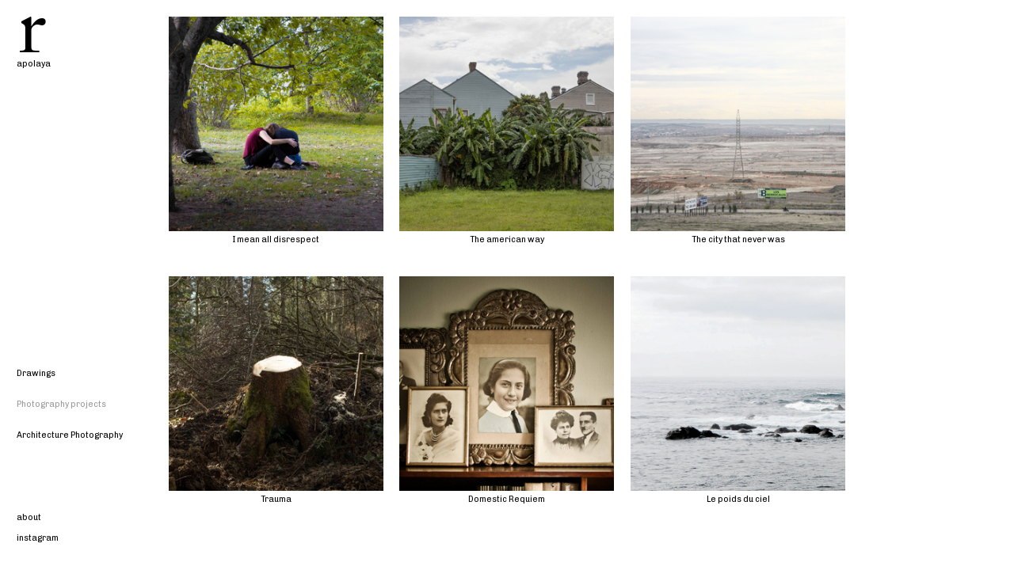

--- FILE ---
content_type: text/html; charset=UTF-8
request_url: https://rapolaya.com/Photography-projects
body_size: 24555
content:
<!DOCTYPE html>
<!-- 

        Running on cargo.site

-->
<html lang="en" data-predefined-style="true" data-css-presets="true" data-css-preset data-typography-preset>
	<head>
<script>
				var __cargo_context__ = 'live';
				var __cargo_js_ver__ = 'c=2806793921';
				var __cargo_maint__ = false;
				
				
			</script>
					<meta http-equiv="X-UA-Compatible" content="IE=edge,chrome=1">
		<meta http-equiv="Content-Type" content="text/html; charset=utf-8">
		<meta name="viewport" content="initial-scale=1.0, maximum-scale=1.0, user-scalable=no">
		
			<meta name="robots" content="index,follow">
		<title>Photography projects — rapolaya</title>
		<meta name="description" content="">
				<meta name="twitter:card" content="summary_large_image">
		<meta name="twitter:title" content="Photography projects — rapolaya">
		<meta name="twitter:description" content="">
		<meta name="twitter:image" content="https://freight.cargo.site/i/61189c5c30635cbfabea0cb7636318124ede9bad86a9bec4ffeb368dd1502ce5/Capture-decran-2020-05-04-a-00.39.33.png">
		<meta property="og:locale" content="en_US">
		<meta property="og:title" content="Photography projects — rapolaya">
		<meta property="og:description" content="">
		<meta property="og:url" content="https://rapolaya.com/Photography-projects">
		<meta property="og:image" content="https://freight.cargo.site/i/61189c5c30635cbfabea0cb7636318124ede9bad86a9bec4ffeb368dd1502ce5/Capture-decran-2020-05-04-a-00.39.33.png">
		<meta property="og:type" content="website">

		<link rel="preconnect" href="https://static.cargo.site" crossorigin>
		<link rel="preconnect" href="https://freight.cargo.site" crossorigin>

		<link rel="preconnect" href="https://fonts.gstatic.com" crossorigin>
				<link rel="preconnect" href="https://type.cargo.site" crossorigin>

		<!--<link rel="preload" href="https://static.cargo.site/assets/social/IconFont-Regular-0.9.3.woff2" as="font" type="font/woff" crossorigin>-->

		

		<link href="https://freight.cargo.site/t/original/i/12a5be7e85ea36528a7a1d6ce880fa474efaaaa12b5aac74d550ad5ced98941c/Capture-decran-2020-05-04-a-00.39.33.ico" rel="shortcut icon">
		<link href="https://rapolaya.com/rss" rel="alternate" type="application/rss+xml" title="rapolaya feed">

		<link href="//fonts.googleapis.com/css?family=Chivo:400,400italic,900,900italic|Karla:400,400italic,700,700italic&c=2806793921&" id="" rel="stylesheet" type="text/css" />
<link href="https://rapolaya.com/stylesheet?c=2806793921&1649264573" id="member_stylesheet" rel="stylesheet" type="text/css" />
<style id="">@font-face{font-family:Icons;src:url(https://static.cargo.site/assets/social/IconFont-Regular-0.9.3.woff2);unicode-range:U+E000-E15C,U+F0000,U+FE0E}@font-face{font-family:Icons;src:url(https://static.cargo.site/assets/social/IconFont-Regular-0.9.3.woff2);font-weight:240;unicode-range:U+E000-E15C,U+F0000,U+FE0E}@font-face{font-family:Icons;src:url(https://static.cargo.site/assets/social/IconFont-Regular-0.9.3.woff2);unicode-range:U+E000-E15C,U+F0000,U+FE0E;font-weight:400}@font-face{font-family:Icons;src:url(https://static.cargo.site/assets/social/IconFont-Regular-0.9.3.woff2);unicode-range:U+E000-E15C,U+F0000,U+FE0E;font-weight:600}@font-face{font-family:Icons;src:url(https://static.cargo.site/assets/social/IconFont-Regular-0.9.3.woff2);unicode-range:U+E000-E15C,U+F0000,U+FE0E;font-weight:800}@font-face{font-family:Icons;src:url(https://static.cargo.site/assets/social/IconFont-Regular-0.9.3.woff2);unicode-range:U+E000-E15C,U+F0000,U+FE0E;font-style:italic}@font-face{font-family:Icons;src:url(https://static.cargo.site/assets/social/IconFont-Regular-0.9.3.woff2);unicode-range:U+E000-E15C,U+F0000,U+FE0E;font-weight:200;font-style:italic}@font-face{font-family:Icons;src:url(https://static.cargo.site/assets/social/IconFont-Regular-0.9.3.woff2);unicode-range:U+E000-E15C,U+F0000,U+FE0E;font-weight:400;font-style:italic}@font-face{font-family:Icons;src:url(https://static.cargo.site/assets/social/IconFont-Regular-0.9.3.woff2);unicode-range:U+E000-E15C,U+F0000,U+FE0E;font-weight:600;font-style:italic}@font-face{font-family:Icons;src:url(https://static.cargo.site/assets/social/IconFont-Regular-0.9.3.woff2);unicode-range:U+E000-E15C,U+F0000,U+FE0E;font-weight:800;font-style:italic}body.iconfont-loading,body.iconfont-loading *{color:transparent!important}body{-moz-osx-font-smoothing:grayscale;-webkit-font-smoothing:antialiased;-webkit-text-size-adjust:none}body.no-scroll{overflow:hidden}/*!
 * Content
 */.page{word-wrap:break-word}:focus{outline:0}.pointer-events-none{pointer-events:none}.pointer-events-auto{pointer-events:auto}.pointer-events-none .page_content .audio-player,.pointer-events-none .page_content .shop_product,.pointer-events-none .page_content a,.pointer-events-none .page_content audio,.pointer-events-none .page_content button,.pointer-events-none .page_content details,.pointer-events-none .page_content iframe,.pointer-events-none .page_content img,.pointer-events-none .page_content input,.pointer-events-none .page_content video{pointer-events:auto}.pointer-events-none .page_content *>a,.pointer-events-none .page_content>a{position:relative}s *{text-transform:inherit}#toolset{position:fixed;bottom:10px;right:10px;z-index:8}.mobile #toolset,.template_site_inframe #toolset{display:none}#toolset a{display:block;height:24px;width:24px;margin:0;padding:0;text-decoration:none;background:rgba(0,0,0,.2)}#toolset a:hover{background:rgba(0,0,0,.8)}[data-adminview] #toolset a,[data-adminview] #toolset_admin a{background:rgba(0,0,0,.04);pointer-events:none;cursor:default}#toolset_admin a:active{background:rgba(0,0,0,.7)}#toolset_admin a svg>*{transform:scale(1.1) translate(0,-.5px);transform-origin:50% 50%}#toolset_admin a svg{pointer-events:none;width:100%!important;height:auto!important}#following-container{overflow:auto;-webkit-overflow-scrolling:touch}#following-container iframe{height:100%;width:100%;position:absolute;top:0;left:0;right:0;bottom:0}:root{--following-width:-400px;--following-animation-duration:450ms}@keyframes following-open{0%{transform:translateX(0)}100%{transform:translateX(var(--following-width))}}@keyframes following-open-inverse{0%{transform:translateX(0)}100%{transform:translateX(calc(-1 * var(--following-width)))}}@keyframes following-close{0%{transform:translateX(var(--following-width))}100%{transform:translateX(0)}}@keyframes following-close-inverse{0%{transform:translateX(calc(-1 * var(--following-width)))}100%{transform:translateX(0)}}body.animate-left{animation:following-open var(--following-animation-duration);animation-fill-mode:both;animation-timing-function:cubic-bezier(.24,1,.29,1)}#following-container.animate-left{animation:following-close-inverse var(--following-animation-duration);animation-fill-mode:both;animation-timing-function:cubic-bezier(.24,1,.29,1)}#following-container.animate-left #following-frame{animation:following-close var(--following-animation-duration);animation-fill-mode:both;animation-timing-function:cubic-bezier(.24,1,.29,1)}body.animate-right{animation:following-close var(--following-animation-duration);animation-fill-mode:both;animation-timing-function:cubic-bezier(.24,1,.29,1)}#following-container.animate-right{animation:following-open-inverse var(--following-animation-duration);animation-fill-mode:both;animation-timing-function:cubic-bezier(.24,1,.29,1)}#following-container.animate-right #following-frame{animation:following-open var(--following-animation-duration);animation-fill-mode:both;animation-timing-function:cubic-bezier(.24,1,.29,1)}.slick-slider{position:relative;display:block;-moz-box-sizing:border-box;box-sizing:border-box;-webkit-user-select:none;-moz-user-select:none;-ms-user-select:none;user-select:none;-webkit-touch-callout:none;-khtml-user-select:none;-ms-touch-action:pan-y;touch-action:pan-y;-webkit-tap-highlight-color:transparent}.slick-list{position:relative;display:block;overflow:hidden;margin:0;padding:0}.slick-list:focus{outline:0}.slick-list.dragging{cursor:pointer;cursor:hand}.slick-slider .slick-list,.slick-slider .slick-track{transform:translate3d(0,0,0);will-change:transform}.slick-track{position:relative;top:0;left:0;display:block}.slick-track:after,.slick-track:before{display:table;content:'';width:1px;height:1px;margin-top:-1px;margin-left:-1px}.slick-track:after{clear:both}.slick-loading .slick-track{visibility:hidden}.slick-slide{display:none;float:left;height:100%;min-height:1px}[dir=rtl] .slick-slide{float:right}.content .slick-slide img{display:inline-block}.content .slick-slide img:not(.image-zoom){cursor:pointer}.content .scrub .slick-list,.content .scrub .slick-slide img:not(.image-zoom){cursor:ew-resize}body.slideshow-scrub-dragging *{cursor:ew-resize!important}.content .slick-slide img:not([src]),.content .slick-slide img[src='']{width:100%;height:auto}.slick-slide.slick-loading img{display:none}.slick-slide.dragging img{pointer-events:none}.slick-initialized .slick-slide{display:block}.slick-loading .slick-slide{visibility:hidden}.slick-vertical .slick-slide{display:block;height:auto;border:1px solid transparent}.slick-arrow.slick-hidden{display:none}.slick-arrow{position:absolute;z-index:9;width:0;top:0;height:100%;cursor:pointer;will-change:opacity;-webkit-transition:opacity 333ms cubic-bezier(.4,0,.22,1);transition:opacity 333ms cubic-bezier(.4,0,.22,1)}.slick-arrow.hidden{opacity:0}.slick-arrow svg{position:absolute;width:36px;height:36px;top:0;left:0;right:0;bottom:0;margin:auto;transform:translate(.25px,.25px)}.slick-arrow svg.right-arrow{transform:translate(.25px,.25px) scaleX(-1)}.slick-arrow svg:active{opacity:.75}.slick-arrow svg .arrow-shape{fill:none!important;stroke:#fff;stroke-linecap:square}.slick-arrow svg .arrow-outline{fill:none!important;stroke-width:2.5px;stroke:rgba(0,0,0,.6);stroke-linecap:square}.slick-arrow.slick-next{right:0;text-align:right}.slick-next svg,.wallpaper-navigation .slick-next svg{margin-right:10px}.mobile .slick-next svg{margin-right:10px}.slick-arrow.slick-prev{text-align:left}.slick-prev svg,.wallpaper-navigation .slick-prev svg{margin-left:10px}.mobile .slick-prev svg{margin-left:10px}.loading_animation{display:none;vertical-align:middle;z-index:15;line-height:0;pointer-events:none;border-radius:100%}.loading_animation.hidden{display:none}.loading_animation.pulsing{opacity:0;display:inline-block;animation-delay:.1s;-webkit-animation-delay:.1s;-moz-animation-delay:.1s;animation-duration:12s;animation-iteration-count:infinite;animation:fade-pulse-in .5s ease-in-out;-moz-animation:fade-pulse-in .5s ease-in-out;-webkit-animation:fade-pulse-in .5s ease-in-out;-webkit-animation-fill-mode:forwards;-moz-animation-fill-mode:forwards;animation-fill-mode:forwards}.loading_animation.pulsing.no-delay{animation-delay:0s;-webkit-animation-delay:0s;-moz-animation-delay:0s}.loading_animation div{border-radius:100%}.loading_animation div svg{max-width:100%;height:auto}.loading_animation div,.loading_animation div svg{width:20px;height:20px}.loading_animation.full-width svg{width:100%;height:auto}.loading_animation.full-width.big svg{width:100px;height:100px}.loading_animation div svg>*{fill:#ccc}.loading_animation div{-webkit-animation:spin-loading 12s ease-out;-webkit-animation-iteration-count:infinite;-moz-animation:spin-loading 12s ease-out;-moz-animation-iteration-count:infinite;animation:spin-loading 12s ease-out;animation-iteration-count:infinite}.loading_animation.hidden{display:none}[data-backdrop] .loading_animation{position:absolute;top:15px;left:15px;z-index:99}.loading_animation.position-absolute.middle{top:calc(50% - 10px);left:calc(50% - 10px)}.loading_animation.position-absolute.topleft{top:0;left:0}.loading_animation.position-absolute.middleright{top:calc(50% - 10px);right:1rem}.loading_animation.position-absolute.middleleft{top:calc(50% - 10px);left:1rem}.loading_animation.gray div svg>*{fill:#999}.loading_animation.gray-dark div svg>*{fill:#666}.loading_animation.gray-darker div svg>*{fill:#555}.loading_animation.gray-light div svg>*{fill:#ccc}.loading_animation.white div svg>*{fill:rgba(255,255,255,.85)}.loading_animation.blue div svg>*{fill:#698fff}.loading_animation.inline{display:inline-block;margin-bottom:.5ex}.loading_animation.inline.left{margin-right:.5ex}@-webkit-keyframes fade-pulse-in{0%{opacity:0}50%{opacity:.5}100%{opacity:1}}@-moz-keyframes fade-pulse-in{0%{opacity:0}50%{opacity:.5}100%{opacity:1}}@keyframes fade-pulse-in{0%{opacity:0}50%{opacity:.5}100%{opacity:1}}@-webkit-keyframes pulsate{0%{opacity:1}50%{opacity:0}100%{opacity:1}}@-moz-keyframes pulsate{0%{opacity:1}50%{opacity:0}100%{opacity:1}}@keyframes pulsate{0%{opacity:1}50%{opacity:0}100%{opacity:1}}@-webkit-keyframes spin-loading{0%{transform:rotate(0)}9%{transform:rotate(1050deg)}18%{transform:rotate(-1090deg)}20%{transform:rotate(-1080deg)}23%{transform:rotate(-1080deg)}28%{transform:rotate(-1095deg)}29%{transform:rotate(-1065deg)}34%{transform:rotate(-1080deg)}35%{transform:rotate(-1050deg)}40%{transform:rotate(-1065deg)}41%{transform:rotate(-1035deg)}44%{transform:rotate(-1035deg)}47%{transform:rotate(-2160deg)}50%{transform:rotate(-2160deg)}56%{transform:rotate(45deg)}60%{transform:rotate(45deg)}80%{transform:rotate(6120deg)}100%{transform:rotate(0)}}@keyframes spin-loading{0%{transform:rotate(0)}9%{transform:rotate(1050deg)}18%{transform:rotate(-1090deg)}20%{transform:rotate(-1080deg)}23%{transform:rotate(-1080deg)}28%{transform:rotate(-1095deg)}29%{transform:rotate(-1065deg)}34%{transform:rotate(-1080deg)}35%{transform:rotate(-1050deg)}40%{transform:rotate(-1065deg)}41%{transform:rotate(-1035deg)}44%{transform:rotate(-1035deg)}47%{transform:rotate(-2160deg)}50%{transform:rotate(-2160deg)}56%{transform:rotate(45deg)}60%{transform:rotate(45deg)}80%{transform:rotate(6120deg)}100%{transform:rotate(0)}}[grid-row]{align-items:flex-start;box-sizing:border-box;display:-webkit-box;display:-webkit-flex;display:-ms-flexbox;display:flex;-webkit-flex-wrap:wrap;-ms-flex-wrap:wrap;flex-wrap:wrap}[grid-col]{box-sizing:border-box}[grid-row] [grid-col].empty:after{content:"\0000A0";cursor:text}body.mobile[data-adminview=content-editproject] [grid-row] [grid-col].empty:after{display:none}[grid-col=auto]{-webkit-box-flex:1;-webkit-flex:1;-ms-flex:1;flex:1}[grid-col=x12]{width:100%}[grid-col=x11]{width:50%}[grid-col=x10]{width:33.33%}[grid-col=x9]{width:25%}[grid-col=x8]{width:20%}[grid-col=x7]{width:16.666666667%}[grid-col=x6]{width:14.285714286%}[grid-col=x5]{width:12.5%}[grid-col=x4]{width:11.111111111%}[grid-col=x3]{width:10%}[grid-col=x2]{width:9.090909091%}[grid-col=x1]{width:8.333333333%}[grid-col="1"]{width:8.33333%}[grid-col="2"]{width:16.66667%}[grid-col="3"]{width:25%}[grid-col="4"]{width:33.33333%}[grid-col="5"]{width:41.66667%}[grid-col="6"]{width:50%}[grid-col="7"]{width:58.33333%}[grid-col="8"]{width:66.66667%}[grid-col="9"]{width:75%}[grid-col="10"]{width:83.33333%}[grid-col="11"]{width:91.66667%}[grid-col="12"]{width:100%}body.mobile [grid-responsive] [grid-col]{width:100%;-webkit-box-flex:none;-webkit-flex:none;-ms-flex:none;flex:none}[data-ce-host=true][contenteditable=true] [grid-pad]{pointer-events:none}[data-ce-host=true][contenteditable=true] [grid-pad]>*{pointer-events:auto}[grid-pad="0"]{padding:0}[grid-pad="0.25"]{padding:.125rem}[grid-pad="0.5"]{padding:.25rem}[grid-pad="0.75"]{padding:.375rem}[grid-pad="1"]{padding:.5rem}[grid-pad="1.25"]{padding:.625rem}[grid-pad="1.5"]{padding:.75rem}[grid-pad="1.75"]{padding:.875rem}[grid-pad="2"]{padding:1rem}[grid-pad="2.5"]{padding:1.25rem}[grid-pad="3"]{padding:1.5rem}[grid-pad="3.5"]{padding:1.75rem}[grid-pad="4"]{padding:2rem}[grid-pad="5"]{padding:2.5rem}[grid-pad="6"]{padding:3rem}[grid-pad="7"]{padding:3.5rem}[grid-pad="8"]{padding:4rem}[grid-pad="9"]{padding:4.5rem}[grid-pad="10"]{padding:5rem}[grid-gutter="0"]{margin:0}[grid-gutter="0.5"]{margin:-.25rem}[grid-gutter="1"]{margin:-.5rem}[grid-gutter="1.5"]{margin:-.75rem}[grid-gutter="2"]{margin:-1rem}[grid-gutter="2.5"]{margin:-1.25rem}[grid-gutter="3"]{margin:-1.5rem}[grid-gutter="3.5"]{margin:-1.75rem}[grid-gutter="4"]{margin:-2rem}[grid-gutter="5"]{margin:-2.5rem}[grid-gutter="6"]{margin:-3rem}[grid-gutter="7"]{margin:-3.5rem}[grid-gutter="8"]{margin:-4rem}[grid-gutter="10"]{margin:-5rem}[grid-gutter="12"]{margin:-6rem}[grid-gutter="14"]{margin:-7rem}[grid-gutter="16"]{margin:-8rem}[grid-gutter="18"]{margin:-9rem}[grid-gutter="20"]{margin:-10rem}small{max-width:100%;text-decoration:inherit}img:not([src]),img[src='']{outline:1px solid rgba(177,177,177,.4);outline-offset:-1px;content:url([data-uri])}img.image-zoom{cursor:-webkit-zoom-in;cursor:-moz-zoom-in;cursor:zoom-in}#imprimatur{color:#333;font-size:10px;font-family:-apple-system,BlinkMacSystemFont,"Segoe UI",Roboto,Oxygen,Ubuntu,Cantarell,"Open Sans","Helvetica Neue",sans-serif,"Sans Serif",Icons;/*!System*/position:fixed;opacity:.3;right:-28px;bottom:160px;transform:rotate(270deg);-ms-transform:rotate(270deg);-webkit-transform:rotate(270deg);z-index:8;text-transform:uppercase;color:#999;opacity:.5;padding-bottom:2px;text-decoration:none}.mobile #imprimatur{display:none}bodycopy cargo-link a{font-family:-apple-system,BlinkMacSystemFont,"Segoe UI",Roboto,Oxygen,Ubuntu,Cantarell,"Open Sans","Helvetica Neue",sans-serif,"Sans Serif",Icons;/*!System*/font-size:12px;font-style:normal;font-weight:400;transform:rotate(270deg);text-decoration:none;position:fixed!important;right:-27px;bottom:100px;text-decoration:none;letter-spacing:normal;background:0 0;border:0;border-bottom:0;outline:0}/*! PhotoSwipe Default UI CSS by Dmitry Semenov | photoswipe.com | MIT license */.pswp--has_mouse .pswp__button--arrow--left,.pswp--has_mouse .pswp__button--arrow--right,.pswp__ui{visibility:visible}.pswp--minimal--dark .pswp__top-bar,.pswp__button{background:0 0}.pswp,.pswp__bg,.pswp__container,.pswp__img--placeholder,.pswp__zoom-wrap,.quick-view-navigation{-webkit-backface-visibility:hidden}.pswp__button{cursor:pointer;opacity:1;-webkit-appearance:none;transition:opacity .2s;-webkit-box-shadow:none;box-shadow:none}.pswp__button-close>svg{top:10px;right:10px;margin-left:auto}.pswp--touch .quick-view-navigation{display:none}.pswp__ui{-webkit-font-smoothing:auto;opacity:1;z-index:1550}.quick-view-navigation{will-change:opacity;-webkit-transition:opacity 333ms cubic-bezier(.4,0,.22,1);transition:opacity 333ms cubic-bezier(.4,0,.22,1)}.quick-view-navigation .pswp__group .pswp__button{pointer-events:auto}.pswp__button>svg{position:absolute;width:36px;height:36px}.quick-view-navigation .pswp__group:active svg{opacity:.75}.pswp__button svg .shape-shape{fill:#fff}.pswp__button svg .shape-outline{fill:#000}.pswp__button-prev>svg{top:0;bottom:0;left:10px;margin:auto}.pswp__button-next>svg{top:0;bottom:0;right:10px;margin:auto}.quick-view-navigation .pswp__group .pswp__button-prev{position:absolute;left:0;top:0;width:0;height:100%}.quick-view-navigation .pswp__group .pswp__button-next{position:absolute;right:0;top:0;width:0;height:100%}.quick-view-navigation .close-button,.quick-view-navigation .left-arrow,.quick-view-navigation .right-arrow{transform:translate(.25px,.25px)}.quick-view-navigation .right-arrow{transform:translate(.25px,.25px) scaleX(-1)}.pswp__button svg .shape-outline{fill:transparent!important;stroke:#000;stroke-width:2.5px;stroke-linecap:square}.pswp__button svg .shape-shape{fill:transparent!important;stroke:#fff;stroke-width:1.5px;stroke-linecap:square}.pswp__bg,.pswp__scroll-wrap,.pswp__zoom-wrap{width:100%;position:absolute}.quick-view-navigation .pswp__group .pswp__button-close{margin:0}.pswp__container,.pswp__item,.pswp__zoom-wrap{right:0;bottom:0;top:0;position:absolute;left:0}.pswp__ui--hidden .pswp__button{opacity:.001}.pswp__ui--hidden .pswp__button,.pswp__ui--hidden .pswp__button *{pointer-events:none}.pswp .pswp__ui.pswp__ui--displaynone{display:none}.pswp__element--disabled{display:none!important}/*! PhotoSwipe main CSS by Dmitry Semenov | photoswipe.com | MIT license */.pswp{position:fixed;display:none;height:100%;width:100%;top:0;left:0;right:0;bottom:0;margin:auto;-ms-touch-action:none;touch-action:none;z-index:9999999;-webkit-text-size-adjust:100%;line-height:initial;letter-spacing:initial;outline:0}.pswp img{max-width:none}.pswp--zoom-disabled .pswp__img{cursor:default!important}.pswp--animate_opacity{opacity:.001;will-change:opacity;-webkit-transition:opacity 333ms cubic-bezier(.4,0,.22,1);transition:opacity 333ms cubic-bezier(.4,0,.22,1)}.pswp--open{display:block}.pswp--zoom-allowed .pswp__img{cursor:-webkit-zoom-in;cursor:-moz-zoom-in;cursor:zoom-in}.pswp--zoomed-in .pswp__img{cursor:-webkit-grab;cursor:-moz-grab;cursor:grab}.pswp--dragging .pswp__img{cursor:-webkit-grabbing;cursor:-moz-grabbing;cursor:grabbing}.pswp__bg{left:0;top:0;height:100%;opacity:0;transform:translateZ(0);will-change:opacity}.pswp__scroll-wrap{left:0;top:0;height:100%}.pswp__container,.pswp__zoom-wrap{-ms-touch-action:none;touch-action:none}.pswp__container,.pswp__img{-webkit-user-select:none;-moz-user-select:none;-ms-user-select:none;user-select:none;-webkit-tap-highlight-color:transparent;-webkit-touch-callout:none}.pswp__zoom-wrap{-webkit-transform-origin:left top;-ms-transform-origin:left top;transform-origin:left top;-webkit-transition:-webkit-transform 222ms cubic-bezier(.4,0,.22,1);transition:transform 222ms cubic-bezier(.4,0,.22,1)}.pswp__bg{-webkit-transition:opacity 222ms cubic-bezier(.4,0,.22,1);transition:opacity 222ms cubic-bezier(.4,0,.22,1)}.pswp--animated-in .pswp__bg,.pswp--animated-in .pswp__zoom-wrap{-webkit-transition:none;transition:none}.pswp--hide-overflow .pswp__scroll-wrap,.pswp--hide-overflow.pswp{overflow:hidden}.pswp__img{position:absolute;width:auto;height:auto;top:0;left:0}.pswp__img--placeholder--blank{background:#222}.pswp--ie .pswp__img{width:100%!important;height:auto!important;left:0;top:0}.pswp__ui--idle{opacity:0}.pswp__error-msg{position:absolute;left:0;top:50%;width:100%;text-align:center;font-size:14px;line-height:16px;margin-top:-8px;color:#ccc}.pswp__error-msg a{color:#ccc;text-decoration:underline}.pswp__error-msg{font-family:-apple-system,BlinkMacSystemFont,"Segoe UI",Roboto,Oxygen,Ubuntu,Cantarell,"Open Sans","Helvetica Neue",sans-serif}.quick-view.mouse-down .iframe-item{pointer-events:none!important}.quick-view-caption-positioner{pointer-events:none;width:100%;height:100%}.quick-view-caption-wrapper{margin:auto;position:absolute;bottom:0;left:0;right:0}.quick-view-horizontal-align-left .quick-view-caption-wrapper{margin-left:0}.quick-view-horizontal-align-right .quick-view-caption-wrapper{margin-right:0}[data-quick-view-caption]{transition:.1s opacity ease-in-out;position:absolute;bottom:0;left:0;right:0}.quick-view-horizontal-align-left [data-quick-view-caption]{text-align:left}.quick-view-horizontal-align-right [data-quick-view-caption]{text-align:right}.quick-view-caption{transition:.1s opacity ease-in-out}.quick-view-caption>*{display:inline-block}.quick-view-caption *{pointer-events:auto}.quick-view-caption.hidden{opacity:0}.shop_product .dropdown_wrapper{flex:0 0 100%;position:relative}.shop_product select{appearance:none;-moz-appearance:none;-webkit-appearance:none;outline:0;-webkit-font-smoothing:antialiased;-moz-osx-font-smoothing:grayscale;cursor:pointer;border-radius:0;white-space:nowrap;overflow:hidden!important;text-overflow:ellipsis}.shop_product select.dropdown::-ms-expand{display:none}.shop_product a{cursor:pointer;border-bottom:none;text-decoration:none}.shop_product a.out-of-stock{pointer-events:none}body.audio-player-dragging *{cursor:ew-resize!important}.audio-player{display:inline-flex;flex:1 0 calc(100% - 2px);width:calc(100% - 2px)}.audio-player .button{height:100%;flex:0 0 3.3rem;display:flex}.audio-player .separator{left:3.3rem;height:100%}.audio-player .buffer{width:0%;height:100%;transition:left .3s linear,width .3s linear}.audio-player.seeking .buffer{transition:left 0s,width 0s}.audio-player.seeking{user-select:none;-webkit-user-select:none;cursor:ew-resize}.audio-player.seeking *{user-select:none;-webkit-user-select:none;cursor:ew-resize}.audio-player .bar{overflow:hidden;display:flex;justify-content:space-between;align-content:center;flex-grow:1}.audio-player .progress{width:0%;height:100%;transition:width .3s linear}.audio-player.seeking .progress{transition:width 0s}.audio-player .pause,.audio-player .play{cursor:pointer;height:100%}.audio-player .note-icon{margin:auto 0;order:2;flex:0 1 auto}.audio-player .title{white-space:nowrap;overflow:hidden;text-overflow:ellipsis;pointer-events:none;user-select:none;padding:.5rem 0 .5rem 1rem;margin:auto auto auto 0;flex:0 3 auto;min-width:0;width:100%}.audio-player .total-time{flex:0 1 auto;margin:auto 0}.audio-player .current-time,.audio-player .play-text{flex:0 1 auto;margin:auto 0}.audio-player .stream-anim{user-select:none;margin:auto auto auto 0}.audio-player .stream-anim span{display:inline-block}.audio-player .buffer,.audio-player .current-time,.audio-player .note-svg,.audio-player .play-text,.audio-player .separator,.audio-player .total-time{user-select:none;pointer-events:none}.audio-player .buffer,.audio-player .play-text,.audio-player .progress{position:absolute}.audio-player,.audio-player .bar,.audio-player .button,.audio-player .current-time,.audio-player .note-icon,.audio-player .pause,.audio-player .play,.audio-player .total-time{position:relative}body.mobile .audio-player,body.mobile .audio-player *{-webkit-touch-callout:none}#standalone-admin-frame{border:0;width:400px;position:absolute;right:0;top:0;height:100vh;z-index:99}body[standalone-admin=true] #standalone-admin-frame{transform:translate(0,0)}body[standalone-admin=true] .main_container{width:calc(100% - 400px)}body[standalone-admin=false] #standalone-admin-frame{transform:translate(100%,0)}body[standalone-admin=false] .main_container{width:100%}.toggle_standaloneAdmin{position:fixed;top:0;right:400px;height:40px;width:40px;z-index:999;cursor:pointer;background-color:rgba(0,0,0,.4)}.toggle_standaloneAdmin:active{opacity:.7}body[standalone-admin=false] .toggle_standaloneAdmin{right:0}.toggle_standaloneAdmin *{color:#fff;fill:#fff}.toggle_standaloneAdmin svg{padding:6px;width:100%;height:100%;opacity:.85}body[standalone-admin=false] .toggle_standaloneAdmin #close,body[standalone-admin=true] .toggle_standaloneAdmin #backdropsettings{display:none}.toggle_standaloneAdmin>div{width:100%;height:100%}#admin_toggle_button{position:fixed;top:50%;transform:translate(0,-50%);right:400px;height:36px;width:12px;z-index:999;cursor:pointer;background-color:rgba(0,0,0,.09);padding-left:2px;margin-right:5px}#admin_toggle_button .bar{content:'';background:rgba(0,0,0,.09);position:fixed;width:5px;bottom:0;top:0;z-index:10}#admin_toggle_button:active{background:rgba(0,0,0,.065)}#admin_toggle_button *{color:#fff;fill:#fff}#admin_toggle_button svg{padding:0;width:16px;height:36px;margin-left:1px;opacity:1}#admin_toggle_button svg *{fill:#fff;opacity:1}#admin_toggle_button[data-state=closed] .toggle_admin_close{display:none}#admin_toggle_button[data-state=closed],#admin_toggle_button[data-state=closed] .toggle_admin_open{width:20px;cursor:pointer;margin:0}#admin_toggle_button[data-state=closed] svg{margin-left:2px}#admin_toggle_button[data-state=open] .toggle_admin_open{display:none}select,select *{text-rendering:auto!important}b b{font-weight:inherit}*{-webkit-box-sizing:border-box;-moz-box-sizing:border-box;box-sizing:border-box}customhtml>*{position:relative;z-index:10}body,html{min-height:100vh;margin:0;padding:0}html{touch-action:manipulation;position:relative;background-color:#fff}.main_container{min-height:100vh;width:100%;overflow:hidden}.container{display:-webkit-box;display:-webkit-flex;display:-moz-box;display:-ms-flexbox;display:flex;-webkit-flex-wrap:wrap;-moz-flex-wrap:wrap;-ms-flex-wrap:wrap;flex-wrap:wrap;max-width:100%;width:100%;overflow:visible}.container{align-items:flex-start;-webkit-align-items:flex-start}.page{z-index:2}.page ul li>text-limit{display:block}.content,.content_container,.pinned{-webkit-flex:1 0 auto;-moz-flex:1 0 auto;-ms-flex:1 0 auto;flex:1 0 auto;max-width:100%}.content_container{width:100%}.content_container.full_height{min-height:100vh}.page_background{position:absolute;top:0;left:0;width:100%;height:100%}.page_container{position:relative;overflow:visible;width:100%}.backdrop{position:absolute;top:0;z-index:1;width:100%;height:100%;max-height:100vh}.backdrop>div{position:absolute;top:0;left:0;width:100%;height:100%;-webkit-backface-visibility:hidden;backface-visibility:hidden;transform:translate3d(0,0,0);contain:strict}[data-backdrop].backdrop>div[data-overflowing]{max-height:100vh;position:absolute;top:0;left:0}body.mobile [split-responsive]{display:flex;flex-direction:column}body.mobile [split-responsive] .container{width:100%;order:2}body.mobile [split-responsive] .backdrop{position:relative;height:50vh;width:100%;order:1}body.mobile [split-responsive] [data-auxiliary].backdrop{position:absolute;height:50vh;width:100%;order:1}.page{position:relative;z-index:2}img[data-align=left]{float:left}img[data-align=right]{float:right}[data-rotation]{transform-origin:center center}.content .page_content:not([contenteditable=true]) [data-draggable]{pointer-events:auto!important;backface-visibility:hidden}.preserve-3d{-moz-transform-style:preserve-3d;transform-style:preserve-3d}.content .page_content:not([contenteditable=true]) [data-draggable] iframe{pointer-events:none!important}.dragging-active iframe{pointer-events:none!important}.content .page_content:not([contenteditable=true]) [data-draggable]:active{opacity:1}.content .scroll-transition-fade{transition:transform 1s ease-in-out,opacity .8s ease-in-out}.content .scroll-transition-fade.below-viewport{opacity:0;transform:translateY(40px)}.mobile.full_width .page_container:not([split-layout]) .container_width{width:100%}[data-view=pinned_bottom] .bottom_pin_invisibility{visibility:hidden}.pinned{position:relative;width:100%}.pinned .page_container.accommodate:not(.fixed):not(.overlay){z-index:2}.pinned .page_container.overlay{position:absolute;z-index:4}.pinned .page_container.overlay.fixed{position:fixed}.pinned .page_container.overlay.fixed .page{max-height:100vh;-webkit-overflow-scrolling:touch}.pinned .page_container.overlay.fixed .page.allow-scroll{overflow-y:auto;overflow-x:hidden}.pinned .page_container.overlay.fixed .page.allow-scroll{align-items:flex-start;-webkit-align-items:flex-start}.pinned .page_container .page.allow-scroll::-webkit-scrollbar{width:0;background:0 0;display:none}.pinned.pinned_top .page_container.overlay{left:0;top:0}.pinned.pinned_bottom .page_container.overlay{left:0;bottom:0}div[data-container=set]:empty{margin-top:1px}.thumbnails{position:relative;z-index:1}[thumbnails=grid]{align-items:baseline}[thumbnails=justify] .thumbnail{box-sizing:content-box}[thumbnails][data-padding-zero] .thumbnail{margin-bottom:-1px}[thumbnails=montessori] .thumbnail{pointer-events:auto;position:absolute}[thumbnails] .thumbnail>a{display:block;text-decoration:none}[thumbnails=montessori]{height:0}[thumbnails][data-resizing],[thumbnails][data-resizing] *{cursor:nwse-resize}[thumbnails] .thumbnail .resize-handle{cursor:nwse-resize;width:26px;height:26px;padding:5px;position:absolute;opacity:.75;right:-1px;bottom:-1px;z-index:100}[thumbnails][data-resizing] .resize-handle{display:none}[thumbnails] .thumbnail .resize-handle svg{position:absolute;top:0;left:0}[thumbnails] .thumbnail .resize-handle:hover{opacity:1}[data-can-move].thumbnail .resize-handle svg .resize_path_outline{fill:#fff}[data-can-move].thumbnail .resize-handle svg .resize_path{fill:#000}[thumbnails=montessori] .thumbnail_sizer{height:0;width:100%;position:relative;padding-bottom:100%;pointer-events:none}[thumbnails] .thumbnail img{display:block;min-height:3px;margin-bottom:0}[thumbnails] .thumbnail img:not([src]),img[src=""]{margin:0!important;width:100%;min-height:3px;height:100%!important;position:absolute}[aspect-ratio="1x1"].thumb_image{height:0;padding-bottom:100%;overflow:hidden}[aspect-ratio="4x3"].thumb_image{height:0;padding-bottom:75%;overflow:hidden}[aspect-ratio="16x9"].thumb_image{height:0;padding-bottom:56.25%;overflow:hidden}[thumbnails] .thumb_image{width:100%;position:relative}[thumbnails][thumbnail-vertical-align=top]{align-items:flex-start}[thumbnails][thumbnail-vertical-align=middle]{align-items:center}[thumbnails][thumbnail-vertical-align=bottom]{align-items:baseline}[thumbnails][thumbnail-horizontal-align=left]{justify-content:flex-start}[thumbnails][thumbnail-horizontal-align=middle]{justify-content:center}[thumbnails][thumbnail-horizontal-align=right]{justify-content:flex-end}.thumb_image.default_image>svg{position:absolute;top:0;left:0;bottom:0;right:0;width:100%;height:100%}.thumb_image.default_image{outline:1px solid #ccc;outline-offset:-1px;position:relative}.mobile.full_width [data-view=Thumbnail] .thumbnails_width{width:100%}.content [data-draggable] a:active,.content [data-draggable] img:active{opacity:initial}.content .draggable-dragging{opacity:initial}[data-draggable].draggable_visible{visibility:visible}[data-draggable].draggable_hidden{visibility:hidden}.gallery_card [data-draggable],.marquee [data-draggable]{visibility:inherit}[data-draggable]{visibility:visible;background-color:rgba(0,0,0,.003)}#site_menu_panel_container .image-gallery:not(.initialized){height:0;padding-bottom:100%;min-height:initial}.image-gallery:not(.initialized){min-height:100vh;visibility:hidden;width:100%}.image-gallery .gallery_card img{display:block;width:100%;height:auto}.image-gallery .gallery_card{transform-origin:center}.image-gallery .gallery_card.dragging{opacity:.1;transform:initial!important}.image-gallery:not([image-gallery=slideshow]) .gallery_card iframe:only-child,.image-gallery:not([image-gallery=slideshow]) .gallery_card video:only-child{width:100%;height:100%;top:0;left:0;position:absolute}.image-gallery[image-gallery=slideshow] .gallery_card video[muted][autoplay]:not([controls]),.image-gallery[image-gallery=slideshow] .gallery_card video[muted][data-autoplay]:not([controls]){pointer-events:none}.image-gallery [image-gallery-pad="0"] video:only-child{object-fit:cover;height:calc(100% + 1px)}div.image-gallery>a,div.image-gallery>iframe,div.image-gallery>img,div.image-gallery>video{display:none}[image-gallery-row]{align-items:flex-start;box-sizing:border-box;display:-webkit-box;display:-webkit-flex;display:-ms-flexbox;display:flex;-webkit-flex-wrap:wrap;-ms-flex-wrap:wrap;flex-wrap:wrap}.image-gallery .gallery_card_image{width:100%;position:relative}[data-predefined-style=true] .image-gallery a.gallery_card{display:block;border:none}[image-gallery-col]{box-sizing:border-box}[image-gallery-col=x12]{width:100%}[image-gallery-col=x11]{width:50%}[image-gallery-col=x10]{width:33.33%}[image-gallery-col=x9]{width:25%}[image-gallery-col=x8]{width:20%}[image-gallery-col=x7]{width:16.666666667%}[image-gallery-col=x6]{width:14.285714286%}[image-gallery-col=x5]{width:12.5%}[image-gallery-col=x4]{width:11.111111111%}[image-gallery-col=x3]{width:10%}[image-gallery-col=x2]{width:9.090909091%}[image-gallery-col=x1]{width:8.333333333%}.content .page_content [image-gallery-pad].image-gallery{pointer-events:none}.content .page_content [image-gallery-pad].image-gallery .gallery_card_image>*,.content .page_content [image-gallery-pad].image-gallery .gallery_image_caption{pointer-events:auto}.content .page_content [image-gallery-pad="0"]{padding:0}.content .page_content [image-gallery-pad="0.25"]{padding:.125rem}.content .page_content [image-gallery-pad="0.5"]{padding:.25rem}.content .page_content [image-gallery-pad="0.75"]{padding:.375rem}.content .page_content [image-gallery-pad="1"]{padding:.5rem}.content .page_content [image-gallery-pad="1.25"]{padding:.625rem}.content .page_content [image-gallery-pad="1.5"]{padding:.75rem}.content .page_content [image-gallery-pad="1.75"]{padding:.875rem}.content .page_content [image-gallery-pad="2"]{padding:1rem}.content .page_content [image-gallery-pad="2.5"]{padding:1.25rem}.content .page_content [image-gallery-pad="3"]{padding:1.5rem}.content .page_content [image-gallery-pad="3.5"]{padding:1.75rem}.content .page_content [image-gallery-pad="4"]{padding:2rem}.content .page_content [image-gallery-pad="5"]{padding:2.5rem}.content .page_content [image-gallery-pad="6"]{padding:3rem}.content .page_content [image-gallery-pad="7"]{padding:3.5rem}.content .page_content [image-gallery-pad="8"]{padding:4rem}.content .page_content [image-gallery-pad="9"]{padding:4.5rem}.content .page_content [image-gallery-pad="10"]{padding:5rem}.content .page_content [image-gallery-gutter="0"]{margin:0}.content .page_content [image-gallery-gutter="0.5"]{margin:-.25rem}.content .page_content [image-gallery-gutter="1"]{margin:-.5rem}.content .page_content [image-gallery-gutter="1.5"]{margin:-.75rem}.content .page_content [image-gallery-gutter="2"]{margin:-1rem}.content .page_content [image-gallery-gutter="2.5"]{margin:-1.25rem}.content .page_content [image-gallery-gutter="3"]{margin:-1.5rem}.content .page_content [image-gallery-gutter="3.5"]{margin:-1.75rem}.content .page_content [image-gallery-gutter="4"]{margin:-2rem}.content .page_content [image-gallery-gutter="5"]{margin:-2.5rem}.content .page_content [image-gallery-gutter="6"]{margin:-3rem}.content .page_content [image-gallery-gutter="7"]{margin:-3.5rem}.content .page_content [image-gallery-gutter="8"]{margin:-4rem}.content .page_content [image-gallery-gutter="10"]{margin:-5rem}.content .page_content [image-gallery-gutter="12"]{margin:-6rem}.content .page_content [image-gallery-gutter="14"]{margin:-7rem}.content .page_content [image-gallery-gutter="16"]{margin:-8rem}.content .page_content [image-gallery-gutter="18"]{margin:-9rem}.content .page_content [image-gallery-gutter="20"]{margin:-10rem}[image-gallery=slideshow]:not(.initialized)>*{min-height:1px;opacity:0;min-width:100%}[image-gallery=slideshow][data-constrained-by=height] [image-gallery-vertical-align].slick-track{align-items:flex-start}[image-gallery=slideshow] img.image-zoom:active{opacity:initial}[image-gallery=slideshow].slick-initialized .gallery_card{pointer-events:none}[image-gallery=slideshow].slick-initialized .gallery_card.slick-current{pointer-events:auto}[image-gallery=slideshow] .gallery_card:not(.has_caption){line-height:0}.content .page_content [image-gallery=slideshow].image-gallery>*{pointer-events:auto}.content [image-gallery=slideshow].image-gallery.slick-initialized .gallery_card{overflow:hidden;margin:0;display:flex;flex-flow:row wrap;flex-shrink:0}.content [image-gallery=slideshow].image-gallery.slick-initialized .gallery_card.slick-current{overflow:visible}[image-gallery=slideshow] .gallery_image_caption{opacity:1;transition:opacity .3s;-webkit-transition:opacity .3s;width:100%;margin-left:auto;margin-right:auto;clear:both}[image-gallery-horizontal-align=left] .gallery_image_caption{text-align:left}[image-gallery-horizontal-align=middle] .gallery_image_caption{text-align:center}[image-gallery-horizontal-align=right] .gallery_image_caption{text-align:right}[image-gallery=slideshow][data-slideshow-in-transition] .gallery_image_caption{opacity:0;transition:opacity .3s;-webkit-transition:opacity .3s}[image-gallery=slideshow] .gallery_card_image{width:initial;margin:0;display:inline-block}[image-gallery=slideshow] .gallery_card img{margin:0;display:block}[image-gallery=slideshow][data-exploded]{align-items:flex-start;box-sizing:border-box;display:-webkit-box;display:-webkit-flex;display:-ms-flexbox;display:flex;-webkit-flex-wrap:wrap;-ms-flex-wrap:wrap;flex-wrap:wrap;justify-content:flex-start;align-content:flex-start}[image-gallery=slideshow][data-exploded] .gallery_card{padding:1rem;width:16.666%}[image-gallery=slideshow][data-exploded] .gallery_card_image{height:0;display:block;width:100%}[image-gallery=grid]{align-items:baseline}[image-gallery=grid] .gallery_card.has_caption .gallery_card_image{display:block}[image-gallery=grid] [image-gallery-pad="0"].gallery_card{margin-bottom:-1px}[image-gallery=grid] .gallery_card img{margin:0}[image-gallery=columns] .gallery_card img{margin:0}[image-gallery=justify]{align-items:flex-start}[image-gallery=justify] .gallery_card img{margin:0}[image-gallery=montessori][image-gallery-row]{display:block}[image-gallery=montessori] a.gallery_card,[image-gallery=montessori] div.gallery_card{position:absolute;pointer-events:auto}[image-gallery=montessori][data-can-move] .gallery_card,[image-gallery=montessori][data-can-move] .gallery_card .gallery_card_image,[image-gallery=montessori][data-can-move] .gallery_card .gallery_card_image>*{cursor:move}[image-gallery=montessori]{position:relative;height:0}[image-gallery=freeform] .gallery_card{position:relative}[image-gallery=freeform] [image-gallery-pad="0"].gallery_card{margin-bottom:-1px}[image-gallery-vertical-align]{display:flex;flex-flow:row wrap}[image-gallery-vertical-align].slick-track{display:flex;flex-flow:row nowrap}.image-gallery .slick-list{margin-bottom:-.3px}[image-gallery-vertical-align=top]{align-content:flex-start;align-items:flex-start}[image-gallery-vertical-align=middle]{align-items:center;align-content:center}[image-gallery-vertical-align=bottom]{align-content:flex-end;align-items:flex-end}[image-gallery-horizontal-align=left]{justify-content:flex-start}[image-gallery-horizontal-align=middle]{justify-content:center}[image-gallery-horizontal-align=right]{justify-content:flex-end}.image-gallery[data-resizing],.image-gallery[data-resizing] *{cursor:nwse-resize!important}.image-gallery .gallery_card .resize-handle,.image-gallery .gallery_card .resize-handle *{cursor:nwse-resize!important}.image-gallery .gallery_card .resize-handle{width:26px;height:26px;padding:5px;position:absolute;opacity:.75;right:-1px;bottom:-1px;z-index:10}.image-gallery[data-resizing] .resize-handle{display:none}.image-gallery .gallery_card .resize-handle svg{cursor:nwse-resize!important;position:absolute;top:0;left:0}.image-gallery .gallery_card .resize-handle:hover{opacity:1}[data-can-move].gallery_card .resize-handle svg .resize_path_outline{fill:#fff}[data-can-move].gallery_card .resize-handle svg .resize_path{fill:#000}[image-gallery=montessori] .thumbnail_sizer{height:0;width:100%;position:relative;padding-bottom:100%;pointer-events:none}#site_menu_button{display:block;text-decoration:none;pointer-events:auto;z-index:9;vertical-align:top;cursor:pointer;box-sizing:content-box;font-family:Icons}#site_menu_button.custom_icon{padding:0;line-height:0}#site_menu_button.custom_icon img{width:100%;height:auto}#site_menu_wrapper.disabled #site_menu_button{display:none}#site_menu_wrapper.mobile_only #site_menu_button{display:none}body.mobile #site_menu_wrapper.mobile_only:not(.disabled) #site_menu_button:not(.active){display:block}#site_menu_panel_container[data-type=cargo_menu] #site_menu_panel{display:block;position:fixed;top:0;right:0;bottom:0;left:0;z-index:10;cursor:default}.site_menu{pointer-events:auto;position:absolute;z-index:11;top:0;bottom:0;line-height:0;max-width:400px;min-width:300px;font-size:20px;text-align:left;background:rgba(20,20,20,.95);padding:20px 30px 90px 30px;overflow-y:auto;overflow-x:hidden;display:-webkit-box;display:-webkit-flex;display:-ms-flexbox;display:flex;-webkit-box-orient:vertical;-webkit-box-direction:normal;-webkit-flex-direction:column;-ms-flex-direction:column;flex-direction:column;-webkit-box-pack:start;-webkit-justify-content:flex-start;-ms-flex-pack:start;justify-content:flex-start}body.mobile #site_menu_wrapper .site_menu{-webkit-overflow-scrolling:touch;min-width:auto;max-width:100%;width:100%;padding:20px}#site_menu_wrapper[data-sitemenu-position=bottom-left] #site_menu,#site_menu_wrapper[data-sitemenu-position=top-left] #site_menu{left:0}#site_menu_wrapper[data-sitemenu-position=bottom-right] #site_menu,#site_menu_wrapper[data-sitemenu-position=top-right] #site_menu{right:0}#site_menu_wrapper[data-type=page] .site_menu{right:0;left:0;width:100%;padding:0;margin:0;background:0 0}.site_menu_wrapper.open .site_menu{display:block}.site_menu div{display:block}.site_menu a{text-decoration:none;display:inline-block;color:rgba(255,255,255,.75);max-width:100%;overflow:hidden;white-space:nowrap;text-overflow:ellipsis;line-height:1.4}.site_menu div a.active{color:rgba(255,255,255,.4)}.site_menu div.set-link>a{font-weight:700}.site_menu div.hidden{display:none}.site_menu .close{display:block;position:absolute;top:0;right:10px;font-size:60px;line-height:50px;font-weight:200;color:rgba(255,255,255,.4);cursor:pointer;user-select:none}#site_menu_panel_container .page_container{position:relative;overflow:hidden;background:0 0;z-index:2}#site_menu_panel_container .site_menu_page_wrapper{position:fixed;top:0;left:0;overflow-y:auto;-webkit-overflow-scrolling:touch;height:100%;width:100%;z-index:100}#site_menu_panel_container .site_menu_page_wrapper .backdrop{pointer-events:none}#site_menu_panel_container #site_menu_page_overlay{position:fixed;top:0;right:0;bottom:0;left:0;cursor:default;z-index:1}#shop_button{display:block;text-decoration:none;pointer-events:auto;z-index:9;vertical-align:top;cursor:pointer;box-sizing:content-box;font-family:Icons}#shop_button.custom_icon{padding:0;line-height:0}#shop_button.custom_icon img{width:100%;height:auto}#shop_button.disabled{display:none}.loading[data-loading]{display:none;position:fixed;bottom:8px;left:8px;z-index:100}.new_site_button_wrapper{font-size:1.8rem;font-weight:400;color:rgba(0,0,0,.85);font-family:-apple-system,BlinkMacSystemFont,'Segoe UI',Roboto,Oxygen,Ubuntu,Cantarell,'Open Sans','Helvetica Neue',sans-serif,'Sans Serif',Icons;font-style:normal;line-height:1.4;color:#fff;position:fixed;bottom:0;right:0;z-index:999}body.template_site #toolset{display:none!important}body.mobile .new_site_button{display:none}.new_site_button{display:flex;height:44px;cursor:pointer}.new_site_button .plus{width:44px;height:100%}.new_site_button .plus svg{width:100%;height:100%}.new_site_button .plus svg line{stroke:#000;stroke-width:2px}.new_site_button .plus:after,.new_site_button .plus:before{content:'';width:30px;height:2px}.new_site_button .text{background:#0fce83;display:none;padding:7.5px 15px 7.5px 15px;height:100%;font-size:20px;color:#222}.new_site_button:active{opacity:.8}.new_site_button.show_full .text{display:block}.new_site_button.show_full .plus{display:none}html:not(.admin-wrapper) .template_site #confirm_modal [data-progress] .progress-indicator:after{content:'Generating Site...';padding:7.5px 15px;right:-200px;color:#000}bodycopy svg.marker-overlay,bodycopy svg.marker-overlay *{transform-origin:0 0;-webkit-transform-origin:0 0;box-sizing:initial}bodycopy svg#svgroot{box-sizing:initial}bodycopy svg.marker-overlay{padding:inherit;position:absolute;left:0;top:0;width:100%;height:100%;min-height:1px;overflow:visible;pointer-events:none;z-index:999}bodycopy svg.marker-overlay *{pointer-events:initial}bodycopy svg.marker-overlay text{letter-spacing:initial}bodycopy svg.marker-overlay a{cursor:pointer}.marquee:not(.torn-down){overflow:hidden;width:100%;position:relative;padding-bottom:.25em;padding-top:.25em;margin-bottom:-.25em;margin-top:-.25em;contain:layout}.marquee .marquee_contents{will-change:transform;display:flex;flex-direction:column}.marquee[behavior][direction].torn-down{white-space:normal}.marquee[behavior=bounce] .marquee_contents{display:block;float:left;clear:both}.marquee[behavior=bounce] .marquee_inner{display:block}.marquee[behavior=bounce][direction=vertical] .marquee_contents{width:100%}.marquee[behavior=bounce][direction=diagonal] .marquee_inner:last-child,.marquee[behavior=bounce][direction=vertical] .marquee_inner:last-child{position:relative;visibility:hidden}.marquee[behavior=bounce][direction=horizontal],.marquee[behavior=scroll][direction=horizontal]{white-space:pre}.marquee[behavior=scroll][direction=horizontal] .marquee_contents{display:inline-flex;white-space:nowrap;min-width:100%}.marquee[behavior=scroll][direction=horizontal] .marquee_inner{min-width:100%}.marquee[behavior=scroll] .marquee_inner:first-child{will-change:transform;position:absolute;width:100%;top:0;left:0}.cycle{display:none}</style>
<script type="text/json" data-set="defaults" >{"current_offset":0,"current_page":1,"cargo_url":"rapolaya","is_domain":true,"is_mobile":false,"is_tablet":false,"is_phone":false,"api_path":"https:\/\/rapolaya.com\/_api","is_editor":false,"is_template":false,"is_direct_link":true,"direct_link_pid":12961292}</script>
<script type="text/json" data-set="DisplayOptions" >{"user_id":493466,"pagination_count":24,"title_in_project":true,"disable_project_scroll":false,"learning_cargo_seen":true,"resource_url":null,"total_projects":0,"use_sets":null,"sets_are_clickable":null,"set_links_position":null,"sticky_pages":null,"slideshow_responsive":false,"slideshow_thumbnails_header":true,"layout_options":{"content_position":"left_cover","content_width":"100","content_margin":"5","main_margin":"2","text_alignment":"text_left","vertical_position":"vertical_top","bgcolor":"rgba(255, 255, 255, 0)","WebFontConfig":{"Google":{"families":{"Chivo":{"variants":["400","400italic","900","900italic"]},"Karla":{"variants":["400","400italic","700","700italic"]}}},"Persona":{"families":{"Sabon":{"variants":["n4","i4","n7","i7"]}}},"System":{"families":{"-apple-system":{"variants":["n4","i4","n7","i7"]}}}},"links_orientation":"links_horizontal","viewport_size":"phone","mobile_zoom":"17","mobile_view":"desktop","mobile_padding":"0","mobile_formatting":false,"width_unit":"rem","text_width":"66","is_feed":false,"limit_vertical_images":true,"image_zoom":false,"mobile_images_full_width":true,"responsive_columns":"1","responsive_thumbnails_padding":"0.7","enable_sitemenu":false,"sitemenu_mobileonly":false,"menu_position":"top-left","sitemenu_option":"cargo_menu","responsive_row_height":"75","advanced_padding_enabled":false,"main_margin_top":"2","main_margin_right":"2","main_margin_bottom":"2","main_margin_left":"2","mobile_pages_full_width":true,"scroll_transition":true,"image_full_zoom":false,"quick_view_height":"100","quick_view_width":"100","quick_view_alignment":"quick_view_center_center","advanced_quick_view_padding_enabled":false,"quick_view_padding":"2.5","quick_view_padding_top":"2.5","quick_view_padding_bottom":"2.5","quick_view_padding_left":"2.5","quick_view_padding_right":"2.5","quick_content_alignment":"quick_content_center_center","close_quick_view_on_scroll":true,"show_quick_view_ui":true,"quick_view_bgcolor":"","quick_view_caption":false},"element_sort":{"no-group":[{"name":"Navigation","isActive":true},{"name":"Header Text","isActive":true},{"name":"Content","isActive":true},{"name":"Header Image","isActive":false}]},"site_menu_options":{"display_type":"cargo_menu","enable":true,"mobile_only":true,"position":"top-right","single_page_id":"12961292","icon":"\ue131","show_homepage":true,"single_page_url":"Menu","custom_icon":false},"ecommerce_options":{"enable_ecommerce_button":false,"shop_button_position":"top-right","shop_icon":"text","custom_icon":false,"shop_icon_text":"Cart &lt;(#)&gt;","enable_geofencing":false,"enabled_countries":["AF","AX","AL","DZ","AS","AD","AO","AI","AQ","AG","AR","AM","AW","AU","AT","AZ","BS","BH","BD","BB","BY","BE","BZ","BJ","BM","BT","BO","BQ","BA","BW","BV","BR","IO","BN","BG","BF","BI","KH","CM","CA","CV","KY","CF","TD","CL","CN","CX","CC","CO","KM","CG","CD","CK","CR","CI","HR","CU","CW","CY","CZ","DK","DJ","DM","DO","EC","EG","SV","GQ","ER","EE","ET","FK","FO","FJ","FI","FR","GF","PF","TF","GA","GM","GE","DE","GH","GI","GR","GL","GD","GP","GU","GT","GG","GN","GW","GY","HT","HM","VA","HN","HK","HU","IS","IN","ID","IR","IQ","IE","IM","IL","IT","JM","JP","JE","JO","KZ","KE","KI","KP","KR","KW","KG","LA","LV","LB","LS","LR","LY","LI","LT","LU","MO","MK","MG","MW","MY","MV","ML","MT","MH","MQ","MR","MU","YT","MX","FM","MD","MC","MN","ME","MS","MA","MZ","MM","NA","NR","NP","NL","NC","NZ","NI","NE","NG","NU","NF","MP","NO","OM","PK","PW","PS","PA","PG","PY","PE","PH","PN","PL","PT","PR","QA","RE","RO","RU","RW","BL","SH","KN","LC","MF","PM","VC","WS","SM","ST","SA","SN","RS","SC","SL","SG","SX","SK","SI","SB","SO","ZA","GS","SS","ES","LK","SD","SR","SJ","SZ","SE","CH","SY","TW","TJ","TZ","TH","TL","TG","TK","TO","TT","TN","TR","TM","TC","TV","UG","UA","AE","GB","US","UM","UY","UZ","VU","VE","VN","VG","VI","WF","EH","YE","ZM","ZW"],"icon":""}}</script>
<script type="text/json" data-set="Site" >{"id":"493466","direct_link":"https:\/\/rapolaya.com","display_url":"rapolaya.com","site_url":"rapolaya","account_shop_id":null,"has_ecommerce":false,"has_shop":false,"ecommerce_key_public":null,"cargo_spark_button":false,"following_url":null,"website_title":"rapolaya","meta_tags":"","meta_description":"","meta_head":"","homepage_id":"11195857","css_url":"https:\/\/rapolaya.com\/stylesheet","rss_url":"https:\/\/rapolaya.com\/rss","js_url":"\/_jsapps\/design\/design.js","favicon_url":"https:\/\/freight.cargo.site\/t\/original\/i\/12a5be7e85ea36528a7a1d6ce880fa474efaaaa12b5aac74d550ad5ced98941c\/Capture-decran-2020-05-04-a-00.39.33.ico","home_url":"https:\/\/cargo.site","auth_url":"https:\/\/cargo.site","profile_url":null,"profile_width":0,"profile_height":0,"social_image_url":"https:\/\/freight.cargo.site\/i\/61189c5c30635cbfabea0cb7636318124ede9bad86a9bec4ffeb368dd1502ce5\/Capture-decran-2020-05-04-a-00.39.33.png","social_width":290,"social_height":290,"social_description":"Rodrigo Apolaya","social_has_image":true,"social_has_description":true,"site_menu_icon":null,"site_menu_has_image":false,"custom_html":"<customhtml><!-- Global site tag (gtag.js) - Google Analytics -->\n<script async src=\"https:\/\/www.googletagmanager.com\/gtag\/js?id=UA-165710854-1\"><\/script>\n<script>\n  window.dataLayer = window.dataLayer || [];\n  function gtag(){dataLayer.push(arguments);}\n  gtag('js', new Date());\n\n  gtag('config', 'UA-165710854-1');\n<\/script>\n\n<\/customhtml>","filter":null,"is_editor":false,"use_hi_res":false,"hiq":null,"progenitor_site":"softsect","files":[],"resource_url":"rapolaya.com\/_api\/v0\/site\/493466"}</script>
<script type="text/json" data-set="ScaffoldingData" >{"id":0,"title":"rapolaya","project_url":0,"set_id":0,"is_homepage":false,"pin":false,"is_set":true,"in_nav":false,"stack":false,"sort":0,"index":0,"page_count":2,"pin_position":null,"thumbnail_options":null,"pages":[{"id":13019198,"title":"Home","project_url":"Home-1","set_id":0,"is_homepage":false,"pin":false,"is_set":true,"in_nav":false,"stack":false,"sort":0,"index":0,"page_count":1,"pin_position":null,"thumbnail_options":null,"pages":[{"id":11195857,"site_id":493466,"project_url":"Home-Page","direct_link":"https:\/\/rapolaya.com\/Home-Page","type":"page","title":"Home Page","title_no_html":"Home Page","tags":"","display":false,"pin":false,"pin_options":{},"in_nav":false,"is_homepage":true,"backdrop_enabled":false,"is_set":false,"stack":false,"excerpt":"","content":"<div grid-col=\"x12\" grid-pad=\"0\"><\/div><div class=\"image-gallery\" data-gallery=\"%7B%22mode_id%22%3A6%2C%22gallery_instance_id%22%3A2%2C%22name%22%3A%22Slideshow%22%2C%22path%22%3A%22slideshow%22%2C%22data%22%3A%7B%22autoplay%22%3Atrue%2C%22autoplaySpeed%22%3A%225%22%2C%22speed%22%3A%221%22%2C%22arrows%22%3Afalse%2C%22transition-type%22%3A%22fade%22%2C%22constrain_height%22%3Afalse%2C%22image_vertical_align%22%3A%22top%22%2C%22image_horizontal_align%22%3A%22middle%22%2C%22image_alignment%22%3A%22image_top_middle%22%2C%22mobile_data%22%3A%7B%22separate_mobile_view%22%3Afalse%7D%2C%22meta_data%22%3A%7B%7D%7D%7D\">\n<img width=\"4246\" height=\"5945\" width_o=\"4246\" height_o=\"5945\" data-src=\"https:\/\/freight.cargo.site\/t\/original\/i\/b749de73de9cd3a1ef8aa683348aa1be3e864cc97a5b4043d96edf1059902db0\/__rapolaya-1-sur-1-3.jpg\" data-mid=\"173329667\" border=\"0\" \/>\n<img width=\"2504\" height=\"3506\" width_o=\"2504\" height_o=\"3506\" data-src=\"https:\/\/freight.cargo.site\/t\/original\/i\/fd77622366d8c9fcc8a049b059b007d5502ddaed701cc1f98d3fb5ec803f5741\/EEUUrapolaya0R7A0488.jpg\" data-mid=\"68911277\" border=\"0\" \/>\n<img width=\"4222\" height=\"5911\" width_o=\"4222\" height_o=\"5911\" data-src=\"https:\/\/freight.cargo.site\/t\/original\/i\/93fbd2c79cbb6bc84763715e789e3ba785f253c07ce555cc3c174139256f33e8\/0R7A1818.jpg\" data-mid=\"59410922\" border=\"0\" data-no-zoom=\"true\"\/>\n<img width=\"2857\" height=\"4000\" width_o=\"2857\" height_o=\"4000\" data-src=\"https:\/\/freight.cargo.site\/t\/original\/i\/22508c0c66d9ad8297bded9e8c2e3072479d417abd58a99e53705b9adbfbd401\/rapolaya-1.jpg\" data-mid=\"69521151\" border=\"0\" \/>\n<img width=\"2857\" height=\"4000\" width_o=\"2857\" height_o=\"4000\" data-src=\"https:\/\/freight.cargo.site\/t\/original\/i\/fc5b2bb36db59b98d6ea7c832b2dd1eba94df9f083f7113744b1655841ea86e2\/rapolaya-2.jpg\" data-mid=\"69521118\" border=\"0\" \/>\n<img width=\"2857\" height=\"4000\" width_o=\"2857\" height_o=\"4000\" data-src=\"https:\/\/freight.cargo.site\/t\/original\/i\/c59f4f1e8eb86977e456224051b49c7c3abc5273792220ac72ecf085e17c0039\/rapolaya-16.jpg\" data-mid=\"69643357\" border=\"0\" \/>\n<\/div><div grid-row=\"\" grid-pad=\"0\" grid-gutter=\"0\" grid-responsive=\"\">\n\t<div grid-col=\"x12\" grid-pad=\"0\"><\/div>\n<\/div><br>","content_no_html":"\n{image 10}\n{image 3}\n{image 2 no-zoom=\"true\"}\n{image 6}\n{image 5}\n{image 7}\n\n\t\n","content_partial_html":"\n<img width=\"4246\" height=\"5945\" width_o=\"4246\" height_o=\"5945\" data-src=\"https:\/\/freight.cargo.site\/t\/original\/i\/b749de73de9cd3a1ef8aa683348aa1be3e864cc97a5b4043d96edf1059902db0\/__rapolaya-1-sur-1-3.jpg\" data-mid=\"173329667\" border=\"0\" \/>\n<img width=\"2504\" height=\"3506\" width_o=\"2504\" height_o=\"3506\" data-src=\"https:\/\/freight.cargo.site\/t\/original\/i\/fd77622366d8c9fcc8a049b059b007d5502ddaed701cc1f98d3fb5ec803f5741\/EEUUrapolaya0R7A0488.jpg\" data-mid=\"68911277\" border=\"0\" \/>\n<img width=\"4222\" height=\"5911\" width_o=\"4222\" height_o=\"5911\" data-src=\"https:\/\/freight.cargo.site\/t\/original\/i\/93fbd2c79cbb6bc84763715e789e3ba785f253c07ce555cc3c174139256f33e8\/0R7A1818.jpg\" data-mid=\"59410922\" border=\"0\" data-no-zoom=\"true\"\/>\n<img width=\"2857\" height=\"4000\" width_o=\"2857\" height_o=\"4000\" data-src=\"https:\/\/freight.cargo.site\/t\/original\/i\/22508c0c66d9ad8297bded9e8c2e3072479d417abd58a99e53705b9adbfbd401\/rapolaya-1.jpg\" data-mid=\"69521151\" border=\"0\" \/>\n<img width=\"2857\" height=\"4000\" width_o=\"2857\" height_o=\"4000\" data-src=\"https:\/\/freight.cargo.site\/t\/original\/i\/fc5b2bb36db59b98d6ea7c832b2dd1eba94df9f083f7113744b1655841ea86e2\/rapolaya-2.jpg\" data-mid=\"69521118\" border=\"0\" \/>\n<img width=\"2857\" height=\"4000\" width_o=\"2857\" height_o=\"4000\" data-src=\"https:\/\/freight.cargo.site\/t\/original\/i\/c59f4f1e8eb86977e456224051b49c7c3abc5273792220ac72ecf085e17c0039\/rapolaya-16.jpg\" data-mid=\"69643357\" border=\"0\" \/>\n\n\t\n<br>","thumb":"59410922","thumb_meta":{"thumbnail_crop":{"percentWidth":"100","marginLeft":0,"marginTop":-20.002369,"imageModel":{"id":59410922,"project_id":11195857,"image_ref":"{image 2}","name":"0R7A1818.jpg","hash":"93fbd2c79cbb6bc84763715e789e3ba785f253c07ce555cc3c174139256f33e8","width":4222,"height":5911,"sort":0,"exclude_from_backdrop":false,"date_added":"1579951449"},"stored":{"ratio":140.00473709143,"crop_ratio":"1x1"},"cropManuallySet":true}},"thumb_is_visible":false,"sort":1,"index":0,"set_id":13019198,"page_options":{"using_local_css":true,"local_css":"[local-style=\"11195857\"] .container_width {\n\twidth: 80% \/*!variable_defaults*\/;\n}\n\n[local-style=\"11195857\"] body {\n\tbackground-color: initial \/*!variable_defaults*\/;\n}\n\n[local-style=\"11195857\"] .backdrop {\n\twidth: 100% \/*!background_cover*\/;\n}\n\n[local-style=\"11195857\"] .page {\n\tmin-height: auto \/*!page_height_default*\/;\n}\n\n[local-style=\"11195857\"] .page_background {\n\tbackground-color: rgba(255, 255, 255, 0) \/*!page_container_bgcolor*\/;\n}\n\n[local-style=\"11195857\"] .content_padding {\n}\n\n[data-predefined-style=\"true\"] [local-style=\"11195857\"] bodycopy {\n}\n\n[data-predefined-style=\"true\"] [local-style=\"11195857\"] bodycopy a {\n}\n\n[data-predefined-style=\"true\"] [local-style=\"11195857\"] bodycopy a:hover {\n}\n\n[data-predefined-style=\"true\"] [local-style=\"11195857\"] h1 {\n}\n\n[data-predefined-style=\"true\"] [local-style=\"11195857\"] h1 a {\n}\n\n[data-predefined-style=\"true\"] [local-style=\"11195857\"] h1 a:hover {\n}\n\n[data-predefined-style=\"true\"] [local-style=\"11195857\"] h2 {\n}\n\n[data-predefined-style=\"true\"] [local-style=\"11195857\"] h2 a {\n}\n\n[data-predefined-style=\"true\"] [local-style=\"11195857\"] h2 a:hover {\n}\n\n[data-predefined-style=\"true\"] [local-style=\"11195857\"] small {\n}\n\n[data-predefined-style=\"true\"] [local-style=\"11195857\"] small a {\n}\n\n[data-predefined-style=\"true\"] [local-style=\"11195857\"] small a:hover {\n}\n\n[local-style=\"11195857\"] .container {\n\ttext-align: center \/*!text_center*\/;\n\talign-items: flex-start \/*!vertical_top*\/;\n\t-webkit-align-items: flex-start \/*!vertical_top*\/;\n}","local_layout_options":{"split_layout":false,"split_responsive":false,"full_height":false,"advanced_padding_enabled":false,"page_container_bgcolor":"rgba(255, 255, 255, 0)","show_local_thumbs":false,"page_bgcolor":"","text_alignment":"text_center","content_width":"80"},"thumbnail_options":{"show_local_thumbs":false,"use_global_thumb_settings":false,"filter_type":"all","filter_set":"","filter_tags":""},"pin_options":{}},"set_open":false,"images":[{"id":59410922,"project_id":11195857,"image_ref":"{image 2}","name":"0R7A1818.jpg","hash":"93fbd2c79cbb6bc84763715e789e3ba785f253c07ce555cc3c174139256f33e8","width":4222,"height":5911,"sort":0,"exclude_from_backdrop":false,"date_added":"1579951449"},{"id":68911277,"project_id":11195857,"image_ref":"{image 3}","name":"EEUUrapolaya0R7A0488.jpg","hash":"fd77622366d8c9fcc8a049b059b007d5502ddaed701cc1f98d3fb5ec803f5741","width":2504,"height":3506,"sort":0,"exclude_from_backdrop":false,"date_added":"1588153372"},{"id":69521118,"project_id":11195857,"image_ref":"{image 5}","name":"rapolaya-2.jpg","hash":"fc5b2bb36db59b98d6ea7c832b2dd1eba94df9f083f7113744b1655841ea86e2","width":2857,"height":4000,"sort":0,"exclude_from_backdrop":false,"date_added":"1588539840"},{"id":69521151,"project_id":11195857,"image_ref":"{image 6}","name":"rapolaya-1.jpg","hash":"22508c0c66d9ad8297bded9e8c2e3072479d417abd58a99e53705b9adbfbd401","width":2857,"height":4000,"sort":0,"exclude_from_backdrop":false,"date_added":"1588515924"},{"id":69643357,"project_id":11195857,"image_ref":"{image 7}","name":"rapolaya-16.jpg","hash":"c59f4f1e8eb86977e456224051b49c7c3abc5273792220ac72ecf085e17c0039","width":2857,"height":4000,"sort":0,"exclude_from_backdrop":false,"date_added":"1588621623"},{"id":173329667,"project_id":11195857,"image_ref":"{image 10}","name":"__rapolaya-1-sur-1-3.jpg","hash":"b749de73de9cd3a1ef8aa683348aa1be3e864cc97a5b4043d96edf1059902db0","width":4246,"height":5945,"sort":0,"exclude_from_backdrop":false,"date_added":"1679992784"}],"backdrop":{"id":1682937,"site_id":493466,"page_id":11195857,"backdrop_id":13,"backdrop_path":"gmaps","is_active":true,"data":{"address":"6925 Hollywood Blvd, Los Angeles, CA 90028","mapTypeId":"roadmap","terrain":false,"labels":false,"roads":true,"transit":false,"disableMapInteraction":true,"hideUI":true,"zoom_level":17,"requires_webgl":"false","mapConfig":"{\"styles\":[{\"elementType\":\"labels\",\"stylers\":[{\"visibility\":\"off\"}]},{\"featureType\":\"administrative\",\"elementType\":\"geometry\",\"stylers\":[{\"visibility\":\"off\"}]},{\"featureType\":\"road\",\"stylers\":[{\"visibility\":\"on\"}]},{\"featureType\":\"transit\",\"stylers\":[{\"visibility\":\"off\"}]}],\"disableDefaultUI\":true,\"disableMapInteraction\":true,\"streetViewEnabled\":false,\"mapTypeId\":\"roadmap\",\"zoom\":17,\"hideUI\":true,\"center\":{\"lat\":34.101797,\"lng\":-118.34096699999998},\"draggable\":true,\"scrollwheel\":false,\"disableDoubleClickZoom\":false,\"keyboardShortcuts\":true,\"zoomControl\":false,\"streetViewOptions\":{\"position\":{\"lat\":34.101797,\"lng\":-118.34096699999998},\"pov\":{\"heading\":0,\"pitch\":0,\"zoom\":1}},\"apiKey\":\"AIzaSyAuHt0V0nJ5qTiUoWwsOwDfkTv0n1PJUNA\"}"}}},{"id":13007566,"site_id":493466,"project_url":"Home-mobile","direct_link":"https:\/\/rapolaya.com\/Home-mobile","type":"page","title":"Home mobile","title_no_html":"Home mobile","tags":"","display":false,"pin":true,"pin_options":{"position":"top","overlay":true,"fixed":true,"exclude_mobile":false,"accommodate":true,"exclude_desktop":true},"in_nav":false,"is_homepage":false,"backdrop_enabled":false,"is_set":false,"stack":false,"excerpt":"r\u00a0apolaya\n\t\ue025\ufe0e","content":"<div grid-row=\"\" grid-pad=\"0\" grid-gutter=\"0\">\n\t<div grid-col=\"x10\" grid-pad=\"0\"><a href=\"Home-Page\" rel=\"history\"><small><span style=\"color: rgba(0, 0, 0, 1);\">r&nbsp;<\/span><\/small><span style=\"color: rgba(0, 0, 0, 1);\"><span style=\"color: rgba(0, 0, 0, 1);\"><small>apolaya<\/small><\/span><\/span><\/a><\/div>\n\t<div grid-col=\"x10\" grid-pad=\"0\"><div style=\"text-align: center\"><h2><span style=\"color: #000;\"><a href=\"https:\/\/www.instagram.com\/r.apolaya\/\" target=\"_blank\" class=\"icon-link\">\ue025\ufe0e<\/a><\/span><\/h2><\/div><\/div>\n\t<div grid-col=\"x10\" grid-pad=\"0\"><\/div>\n<\/div><br>","content_no_html":"\n\tr&nbsp;apolaya\n\t\ue025\ufe0e\n\t\n","content_partial_html":"\n\t<a href=\"Home-Page\" rel=\"history\"><span style=\"color: rgba(0, 0, 0, 1);\">r&nbsp;<\/span><span style=\"color: rgba(0, 0, 0, 1);\"><span style=\"color: rgba(0, 0, 0, 1);\">apolaya<\/span><\/span><\/a>\n\t<h2><span style=\"color: #000;\"><a href=\"https:\/\/www.instagram.com\/r.apolaya\/\" target=\"_blank\" class=\"icon-link\">\ue025\ufe0e<\/a><\/span><\/h2>\n\t\n<br>","thumb":"","thumb_meta":null,"thumb_is_visible":false,"sort":3,"index":0,"set_id":13019198,"page_options":{"using_local_css":true,"local_css":"[local-style=\"13007566\"] .container_width {\n}\n\n[local-style=\"13007566\"] body {\n\tbackground-color: initial \/*!variable_defaults*\/;\n}\n\n[local-style=\"13007566\"] .backdrop {\n\twidth: 100% \/*!background_cover*\/;\n}\n\n[local-style=\"13007566\"] .page {\n\tmin-height: auto \/*!page_height_default*\/;\n}\n\n[local-style=\"13007566\"] .page_background {\n\tbackground-color: rgb(255, 255, 255) \/*!page_container_bgcolor*\/;\n}\n\n[local-style=\"13007566\"] .content_padding {\n\tpadding-bottom: 0rem \/*!main_margin*\/;\n}\n\n[data-predefined-style=\"true\"] [local-style=\"13007566\"] bodycopy {\n\tline-height: 1.6;\n\tcolor: rgba(0, 0, 0, 0.4);\n}\n\n[data-predefined-style=\"true\"] [local-style=\"13007566\"] bodycopy a {\n    border: 0;\n}\n\n[data-predefined-style=\"true\"] [local-style=\"13007566\"] h1 {\n\tfont-size: 2.3rem;\n\tline-height: 0.5;\n\tcolor: rgba(0, 0, 0, 1);\n}\n\n[data-predefined-style=\"true\"] [local-style=\"13007566\"] h1 a {\n\tcolor: rgba(0, 0, 0, 1);\n}\n\n[data-predefined-style=\"true\"] [local-style=\"13007566\"] h2 {\n\tfont-size: 1.8rem;\n\tline-height: 2;\n\tcolor: rgba(0, 0, 0, 1);\n}\n\n[data-predefined-style=\"true\"] [local-style=\"13007566\"] h2 a {\n\tcolor: rgba(0, 0, 0, 1);\n}\n\n[data-predefined-style=\"true\"] [local-style=\"13007566\"] small {\n\tfont-size: 2.3rem;\n\tcolor: rgba(0, 0, 0, 1);\n\tline-height: 1.6;\n}\n\n[data-predefined-style=\"true\"] [local-style=\"13007566\"] small a {\n}\n\n[local-style=\"13007566\"] .container {\n\tmargin-left: 0 \/*!content_left*\/;\n}","local_layout_options":{"split_layout":false,"split_responsive":false,"full_height":false,"advanced_padding_enabled":true,"page_container_bgcolor":"rgb(255, 255, 255)","show_local_thumbs":false,"page_bgcolor":"","main_margin_bottom":"0"},"pin_options":{"position":"top","overlay":true,"fixed":true,"exclude_mobile":false,"accommodate":true,"exclude_desktop":true},"svg_overlay":"<svg width=\"1\" height=\"1\" xmlns=\"http:\/\/www.w3.org\/2000\/svg\" xmlns:svg=\"http:\/\/www.w3.org\/2000\/svg\" class=\"marker-overlay\">\n <!-- Created with SVG-edit - https:\/\/github.com\/SVG-Edit\/svgedit-->\n <g transform=\"translate(215.1857852935791, 203.91727018356323)\" class=\"layer\">\n  <title><\/title>\n <\/g>\n<\/svg>","svg_fonts":{}},"set_open":false,"images":[],"backdrop":null},{"id":9168975,"site_id":493466,"project_url":"Home","direct_link":"https:\/\/rapolaya.com\/Home","type":"page","title":"Home","title_no_html":"Home","tags":"","display":false,"pin":true,"pin_options":{"position":"top","overlay":true,"fixed":true,"exclude_mobile":true,"accommodate":false,"exclude_desktop":false},"in_nav":false,"is_homepage":false,"backdrop_enabled":false,"is_set":false,"stack":false,"excerpt":"r \n\n\n\napolaya","content":"<h1><span style=\"color: rgba(0, 0, 0, 0.4);\"><a href=\"Home-Page\" rel=\"history\">r <br>\n<\/a><\/span><\/h1><br>\n<span style=\"color: rgba(0, 0, 0, 0.4);\"><small><span style=\"color: rgba(0, 0, 0, 0.31);\"><a href=\"Home-Page\" rel=\"history\">apolaya<\/a><\/span><\/small><\/span><br>\n<br>\n<br>\n<br>\n<br>\n<br>\n<br>","content_no_html":"r \n\napolaya\n\n\n\n\n\n","content_partial_html":"<h1><span style=\"color: rgba(0, 0, 0, 0.4);\"><a href=\"Home-Page\" rel=\"history\">r <br>\n<\/a><\/span><\/h1><br>\n<span style=\"color: rgba(0, 0, 0, 0.4);\"><span style=\"color: rgba(0, 0, 0, 0.31);\"><a href=\"Home-Page\" rel=\"history\">apolaya<\/a><\/span><\/span><br>\n<br>\n<br>\n<br>\n<br>\n<br>\n<br>","thumb":"","thumb_meta":null,"thumb_is_visible":false,"sort":5,"index":0,"set_id":13019198,"page_options":{"using_local_css":true,"local_css":"[local-style=\"9168975\"] .container_width {\n\twidth: 20% \/*!content_left*\/;\n}\n\n[local-style=\"9168975\"] body {\n}\n\n[local-style=\"9168975\"] .backdrop {\n\twidth: 100% \/*!background_cover*\/;\n}\n\n[local-style=\"9168975\"] .page {\n\tmin-height: auto \/*!page_height_default*\/;\n}\n\n[local-style=\"9168975\"] .page_background {\n\tbackground-color: rgba(255, 255, 255, 0) \/*!page_container_bgcolor*\/;\n}\n\n[local-style=\"9168975\"] .content_padding {\n\tpadding-top: 0.5rem \/*!main_margin*\/;\n}\n\n[data-predefined-style=\"true\"] [local-style=\"9168975\"] bodycopy {\n\tline-height: 1.6;\n\tcolor: rgba(0, 0, 0, 0.4);\n}\n\n[data-predefined-style=\"true\"] [local-style=\"9168975\"] bodycopy a {\n    border: 0;\n}\n\n[data-predefined-style=\"true\"] [local-style=\"9168975\"] h1 {\n\tfont-size: 10rem;\n\tline-height: 0.5;\n\tcolor: rgba(0, 0, 0, 1);\n}\n\n[data-predefined-style=\"true\"] [local-style=\"9168975\"] h1 a {\n\tcolor: rgba(0, 0, 0, 1);\n}\n\n[data-predefined-style=\"true\"] [local-style=\"9168975\"] h2 {\n\tfont-size: 1.2rem;\n\tline-height: 1.5;\n\tcolor: rgba(0, 0, 0, 1);\n}\n\n[data-predefined-style=\"true\"] [local-style=\"9168975\"] h2 a {\n\tcolor: rgba(0, 0, 0, 1);\n}\n\n[data-predefined-style=\"true\"] [local-style=\"9168975\"] small {\n\tcolor: rgba(0, 0, 0, 0.5);\n\tline-height: 1.8;\n}\n\n[data-predefined-style=\"true\"] [local-style=\"9168975\"] small a {\n}\n\n[local-style=\"9168975\"] .container {\n\tmargin-left: 0 \/*!content_left*\/;\n}","local_layout_options":{"split_layout":false,"split_responsive":false,"content_position":"left_cover","content_width":"20","full_height":false,"advanced_padding_enabled":true,"page_container_bgcolor":"rgba(255, 255, 255, 0)","show_local_thumbs":false,"page_bgcolor":"","main_margin_top":"0.5"},"pin_options":{"position":"top","overlay":true,"fixed":true,"exclude_mobile":true,"accommodate":false,"exclude_desktop":false},"svg_overlay":"<svg width=\"1\" height=\"1\" xmlns=\"http:\/\/www.w3.org\/2000\/svg\" xmlns:svg=\"http:\/\/www.w3.org\/2000\/svg\" class=\"marker-overlay\">\n <!-- Created with SVG-edit - https:\/\/github.com\/SVG-Edit\/svgedit-->\n <g transform=\"translate(198.09914231300354, -598.7307739257812)\" class=\"layer\">\n  <disabled-title>Mark<\/disabled-title>\n <\/g>\n<\/svg>","svg_fonts":{}},"set_open":false,"images":[],"backdrop":null},{"id":12961292,"site_id":493466,"project_url":"Photography-projects","direct_link":"https:\/\/rapolaya.com\/Photography-projects","type":"page","title":"Photography projects","title_no_html":"Photography projects","tags":"","display":false,"pin":false,"pin_options":null,"in_nav":true,"is_homepage":false,"backdrop_enabled":false,"is_set":false,"stack":false,"excerpt":"","content":"","content_no_html":"","content_partial_html":"","thumb":"","thumb_meta":null,"thumb_is_visible":false,"sort":7,"index":0,"set_id":13019198,"page_options":{"using_local_css":true,"local_css":"[local-style=\"12961292\"] .container_width {\n\twidth: 80% \/*!variable_defaults*\/;\n}\n\n[local-style=\"12961292\"] body {\n\tbackground-color: initial \/*!variable_defaults*\/;\n}\n\n[local-style=\"12961292\"] .backdrop {\n}\n\n[local-style=\"12961292\"] .page {\n\tmin-height: auto \/*!page_height_default*\/;\n}\n\n[local-style=\"12961292\"] .page_background {\n\tbackground-color: initial \/*!page_container_bgcolor*\/;\n}\n\n[local-style=\"12961292\"] .content_padding {\n\tpadding-top: 0rem \/*!main_margin*\/;\n\tpadding-bottom: 0rem \/*!main_margin*\/;\n\tpadding-left: 0rem \/*!main_margin*\/;\n\tpadding-right: 0rem \/*!main_margin*\/;\n}\n\n[data-predefined-style=\"true\"] [local-style=\"12961292\"] bodycopy {\n\tfont-size: 1rem;\n}\n\n[data-predefined-style=\"true\"] [local-style=\"12961292\"] bodycopy a {\n}\n\n[data-predefined-style=\"true\"] [local-style=\"12961292\"] bodycopy a:hover {\n}\n\n[data-predefined-style=\"true\"] [local-style=\"12961292\"] h1 {\n}\n\n[data-predefined-style=\"true\"] [local-style=\"12961292\"] h1 a {\n}\n\n[data-predefined-style=\"true\"] [local-style=\"12961292\"] h1 a:hover {\n}\n\n[data-predefined-style=\"true\"] [local-style=\"12961292\"] h2 {\n}\n\n[data-predefined-style=\"true\"] [local-style=\"12961292\"] h2 a {\n}\n\n[data-predefined-style=\"true\"] [local-style=\"12961292\"] h2 a:hover {\n}\n\n[data-predefined-style=\"true\"] [local-style=\"12961292\"] small {\n}\n\n[data-predefined-style=\"true\"] [local-style=\"12961292\"] small a {\n}\n\n[data-predefined-style=\"true\"] [local-style=\"12961292\"] small a:hover {\n}\n\n[local-style=\"12961292\"] .container {\n\ttext-align: right \/*!text_right*\/;\n\talign-items: flex-start \/*!vertical_top*\/;\n\t-webkit-align-items: flex-start \/*!vertical_top*\/;\n}","local_layout_options":{"split_layout":false,"split_responsive":false,"full_height":false,"advanced_padding_enabled":false,"page_container_bgcolor":"","show_local_thumbs":true,"page_bgcolor":"","content_width":"80","text_alignment":"text_right","main_margin":"0","main_margin_top":"0","main_margin_right":"0","main_margin_bottom":"0","main_margin_left":"0"},"thumbnail_options":{"show_local_thumbs":true,"use_global_thumb_settings":false,"filter_set":"11200128","filter_type":"set","filter_tags":""}},"set_open":false,"images":[],"backdrop":null},{"id":11196692,"site_id":493466,"project_url":"Footer","direct_link":"https:\/\/rapolaya.com\/Footer","type":"page","title":"Footer","title_no_html":"Footer","tags":"","display":false,"pin":true,"pin_options":{"position":"bottom","overlay":true,"fixed":true,"exclude_mobile":true,"accommodate":false},"in_nav":false,"is_homepage":false,"backdrop_enabled":false,"is_set":false,"stack":false,"excerpt":"Drawings\n\n\n\n\n\n\nPhotography projects\n\n\n\n\n\nArchitecture Photography\n\n\n\n\n\n\n\n\n\n\n\n\n\n\n\nabout\u00a0\n\n\ninstagram","content":"<br>\n<br>\n<br>\n<small><a href=\"Drawings\" rel=\"history\">Drawings<\/a><\/small>\n<br>\n<br>\n<br>\n<small><a href=\"Photography-projects\" rel=\"history\">Photography projects<\/a><\/small><br>\n<br>\n<br>\n<small><a href=\"Architecture-Photography\" rel=\"history\">Architecture Photography<\/a><\/small><br>\n<br>\n<br>\n<br>\n<br>\n<br>\n<br>\n<br>\n<small><a href=\"About\" rel=\"history\">about<\/a>&nbsp;<\/small><br>\n<br><small><a href=\"https:\/\/www.instagram.com\/r.apolaya\/\" target=\"_blank\">instagram<\/a><\/small><span style=\"color: rgba(0, 0, 0, 0.4);\"><a href=\"https:\/\/www.instagram.com\/r.apolaya\/?hl=fr\" target=\"_blank\"><div grid-col=\"x12\" grid-pad=\"2\" class=\"\"><br>\n<\/div>\n<\/a><\/span>","content_no_html":"\n\n\nDrawings\n\n\n\nPhotography projects\n\n\nArchitecture Photography\n\n\n\n\n\n\n\nabout&nbsp;\ninstagram\n\n","content_partial_html":"<br>\n<br>\n<br>\n<a href=\"Drawings\" rel=\"history\">Drawings<\/a>\n<br>\n<br>\n<br>\n<a href=\"Photography-projects\" rel=\"history\">Photography projects<\/a><br>\n<br>\n<br>\n<a href=\"Architecture-Photography\" rel=\"history\">Architecture Photography<\/a><br>\n<br>\n<br>\n<br>\n<br>\n<br>\n<br>\n<br>\n<a href=\"About\" rel=\"history\">about<\/a>&nbsp;<br>\n<br><a href=\"https:\/\/www.instagram.com\/r.apolaya\/\" target=\"_blank\">instagram<\/a><span style=\"color: rgba(0, 0, 0, 0.4);\"><a href=\"https:\/\/www.instagram.com\/r.apolaya\/?hl=fr\" target=\"_blank\"><br>\n\n<\/a><\/span>","thumb":"","thumb_meta":null,"thumb_is_visible":false,"sort":9,"index":0,"set_id":13019198,"page_options":{"using_local_css":true,"local_css":"[local-style=\"11196692\"] .container_width {\n}\n\n[local-style=\"11196692\"] body {\n\tbackground-color: initial \/*!variable_defaults*\/;\n}\n\n[local-style=\"11196692\"] .backdrop {\n}\n\n[local-style=\"11196692\"] .page {\n\tmin-height: 100vh \/*!page_height_100vh*\/;\n}\n\n[local-style=\"11196692\"] .page_background {\n\tbackground-color: initial \/*!page_container_bgcolor*\/;\n}\n\n[local-style=\"11196692\"] .content_padding {\n\tpadding-bottom: 0rem \/*!main_margin*\/;\n}\n\n[data-predefined-style=\"true\"] [local-style=\"11196692\"] bodycopy {\n}\n\n[data-predefined-style=\"true\"] [local-style=\"11196692\"] bodycopy a {\n}\n\n[data-predefined-style=\"true\"] [local-style=\"11196692\"] bodycopy a:hover {\n}\n\n[data-predefined-style=\"true\"] [local-style=\"11196692\"] h1 {\n}\n\n[data-predefined-style=\"true\"] [local-style=\"11196692\"] h1 a {\n}\n\n[data-predefined-style=\"true\"] [local-style=\"11196692\"] h1 a:hover {\n}\n\n[data-predefined-style=\"true\"] [local-style=\"11196692\"] h2 {\n}\n\n[data-predefined-style=\"true\"] [local-style=\"11196692\"] h2 a {\n}\n\n[data-predefined-style=\"true\"] [local-style=\"11196692\"] h2 a:hover {\n}\n\n[data-predefined-style=\"true\"] [local-style=\"11196692\"] small {\n}\n\n[data-predefined-style=\"true\"] [local-style=\"11196692\"] small a {\n}\n\n[data-predefined-style=\"true\"] [local-style=\"11196692\"] small a:hover {\n}\n\n[local-style=\"11196692\"] .container {\n\tmargin-left: 0 \/*!content_left*\/;\n\talign-items: flex-end \/*!vertical_bottom*\/;\n\t-webkit-align-items: flex-end \/*!vertical_bottom*\/;\n}","local_layout_options":{"split_layout":false,"split_responsive":false,"full_height":true,"advanced_padding_enabled":true,"page_container_bgcolor":"","show_local_thumbs":false,"page_bgcolor":"","content_position":"left_cover","vertical_position":"vertical_bottom","main_margin_bottom":"0"},"pin_options":{"position":"bottom","overlay":true,"fixed":true,"exclude_mobile":true,"accommodate":false}},"set_open":false,"images":[],"backdrop":null}]},{"id":9168970,"title":"Work","project_url":"Work","set_id":0,"is_homepage":false,"pin":false,"is_set":true,"in_nav":false,"stack":false,"sort":10,"index":1,"page_count":3,"pin_position":null,"thumbnail_options":null,"pages":[{"id":13019929,"site_id":493466,"project_url":"Home-copy","direct_link":"https:\/\/rapolaya.com\/Home-copy","type":"page","title":"Home copy","title_no_html":"Home copy","tags":"","display":false,"pin":true,"pin_options":{"position":"top","overlay":true,"fixed":true,"exclude_mobile":true,"accommodate":false,"exclude_desktop":false},"in_nav":false,"is_homepage":false,"backdrop_enabled":false,"is_set":false,"stack":false,"excerpt":"r \n\n\n\napolaya","content":"<h1><span style=\"color: rgba(0, 0, 0, 0.4);\"><a href=\"Home-Page\" rel=\"history\">r <br>\n<\/a><\/span><\/h1><br>\n<span style=\"color: rgba(0, 0, 0, 0.4);\"><small><span style=\"color: rgba(0, 0, 0, 0.31);\"><a href=\"Home-Page\" rel=\"history\">apolaya<\/a><\/span><\/small><\/span><br>\n<br>\n<br>\n<br>\n<br>\n<br>\n<br>","content_no_html":"r \n\napolaya\n\n\n\n\n\n","content_partial_html":"<h1><span style=\"color: rgba(0, 0, 0, 0.4);\"><a href=\"Home-Page\" rel=\"history\">r <br>\n<\/a><\/span><\/h1><br>\n<span style=\"color: rgba(0, 0, 0, 0.4);\"><span style=\"color: rgba(0, 0, 0, 0.31);\"><a href=\"Home-Page\" rel=\"history\">apolaya<\/a><\/span><\/span><br>\n<br>\n<br>\n<br>\n<br>\n<br>\n<br>","thumb":"","thumb_meta":null,"thumb_is_visible":false,"sort":11,"index":0,"set_id":9168970,"page_options":{"using_local_css":true,"local_css":"[local-style=\"13019929\"] .container_width {\n\twidth: 20% \/*!content_left*\/;\n}\n\n[local-style=\"13019929\"] body {\n}\n\n[local-style=\"13019929\"] .backdrop {\n\twidth: 100% \/*!background_cover*\/;\n}\n\n[local-style=\"13019929\"] .page {\n\tmin-height: auto \/*!page_height_default*\/;\n}\n\n[local-style=\"13019929\"] .page_background {\n\tbackground-color: rgba(255, 255, 255, 0) \/*!page_container_bgcolor*\/;\n}\n\n[local-style=\"13019929\"] .content_padding {\n\tpadding-top: 0.5rem \/*!main_margin*\/;\n}\n\n[data-predefined-style=\"true\"] [local-style=\"13019929\"] bodycopy {\n\tline-height: 1.6;\n\tcolor: rgba(0, 0, 0, 0.4);\n}\n\n[data-predefined-style=\"true\"] [local-style=\"13019929\"] bodycopy a {\n    border: 0;\n}\n\n[data-predefined-style=\"true\"] [local-style=\"13019929\"] h1 {\n\tfont-size: 10rem;\n\tline-height: 0.5;\n\tcolor: rgba(0, 0, 0, 1);\n}\n\n[data-predefined-style=\"true\"] [local-style=\"13019929\"] h1 a {\n\tcolor: rgba(0, 0, 0, 1);\n}\n\n[data-predefined-style=\"true\"] [local-style=\"13019929\"] h2 {\n\tfont-size: 1.2rem;\n\tline-height: 1.5;\n\tcolor: rgba(0, 0, 0, 1);\n}\n\n[data-predefined-style=\"true\"] [local-style=\"13019929\"] h2 a {\n\tcolor: rgba(0, 0, 0, 1);\n}\n\n[data-predefined-style=\"true\"] [local-style=\"13019929\"] small {\n\tcolor: rgba(0, 0, 0, 0.5);\n\tline-height: 1.8;\n}\n\n[data-predefined-style=\"true\"] [local-style=\"13019929\"] small a {\n}\n\n[local-style=\"13019929\"] .container {\n\tmargin-left: 0 \/*!content_left*\/;\n}","local_layout_options":{"split_layout":false,"split_responsive":false,"content_position":"left_cover","content_width":"20","full_height":false,"advanced_padding_enabled":true,"page_container_bgcolor":"rgba(255, 255, 255, 0)","show_local_thumbs":false,"page_bgcolor":"","main_margin_top":"0.5"},"pin_options":{"position":"top","overlay":true,"fixed":true,"exclude_mobile":true,"accommodate":false,"exclude_desktop":false},"svg_overlay":"<svg width=\"1\" height=\"1\" xmlns=\"http:\/\/www.w3.org\/2000\/svg\" xmlns:svg=\"http:\/\/www.w3.org\/2000\/svg\" class=\"marker-overlay\">\n <!-- Created with SVG-edit - https:\/\/github.com\/SVG-Edit\/svgedit-->\n <g transform=\"translate(198.09914231300354, -598.7307739257812)\" class=\"layer\">\n  <disabled-title>Mark<\/disabled-title>\n <\/g>\n<\/svg>","svg_fonts":{}},"set_open":false,"images":[],"backdrop":null},{"id":13019927,"site_id":493466,"project_url":"Home-mobile-copy-1","direct_link":"https:\/\/rapolaya.com\/Home-mobile-copy-1","type":"page","title":"Home mobile copy","title_no_html":"Home mobile copy","tags":"","display":false,"pin":true,"pin_options":{"position":"top","overlay":true,"fixed":true,"exclude_mobile":false,"accommodate":true,"exclude_desktop":true},"in_nav":false,"is_homepage":false,"backdrop_enabled":false,"is_set":false,"stack":false,"excerpt":"r\u00a0apolaya\n\t\ue025\ufe0e","content":"<div grid-row=\"\" grid-pad=\"0\" grid-gutter=\"0\">\n\t<div grid-col=\"x10\" grid-pad=\"0\"><small><span style=\"color: rgba(0, 0, 0, 1);\">r&nbsp;<\/span><\/small><span style=\"color: rgba(0, 0, 0, 0.4);\"><span style=\"color: rgba(0, 0, 0, 0.31);\"><small><a href=\"Home-Page\" rel=\"history\">apolaya<\/a><\/small><\/span><\/span><\/div>\n\t<div grid-col=\"x10\" grid-pad=\"0\"><div style=\"text-align: center\"><h2><span style=\"color: #000;\"><a href=\"https:\/\/www.instagram.com\/r.apolaya\/\" target=\"_blank\" class=\"icon-link\">\ue025\ufe0e<\/a><\/span><\/h2><\/div><\/div>\n\t<div grid-col=\"x10\" grid-pad=\"0\"><\/div>\n<\/div><br>","content_no_html":"\n\tr&nbsp;apolaya\n\t\ue025\ufe0e\n\t\n","content_partial_html":"\n\t<span style=\"color: rgba(0, 0, 0, 1);\">r&nbsp;<\/span><span style=\"color: rgba(0, 0, 0, 0.4);\"><span style=\"color: rgba(0, 0, 0, 0.31);\"><a href=\"Home-Page\" rel=\"history\">apolaya<\/a><\/span><\/span>\n\t<h2><span style=\"color: #000;\"><a href=\"https:\/\/www.instagram.com\/r.apolaya\/\" target=\"_blank\" class=\"icon-link\">\ue025\ufe0e<\/a><\/span><\/h2>\n\t\n<br>","thumb":"","thumb_meta":null,"thumb_is_visible":false,"sort":12,"index":0,"set_id":9168970,"page_options":{"using_local_css":true,"local_css":"[local-style=\"13019927\"] .container_width {\n}\n\n[local-style=\"13019927\"] body {\n}\n\n[local-style=\"13019927\"] .backdrop {\n\twidth: 100% \/*!background_cover*\/;\n}\n\n[local-style=\"13019927\"] .page {\n\tmin-height: auto \/*!page_height_default*\/;\n}\n\n[local-style=\"13019927\"] .page_background {\n\tbackground-color: rgb(255, 255, 255) \/*!page_container_bgcolor*\/;\n}\n\n[local-style=\"13019927\"] .content_padding {\n\tpadding-bottom: 0rem \/*!main_margin*\/;\n}\n\n[data-predefined-style=\"true\"] [local-style=\"13019927\"] bodycopy {\n\tline-height: 1.6;\n\tcolor: rgba(0, 0, 0, 0.4);\n}\n\n[data-predefined-style=\"true\"] [local-style=\"13019927\"] bodycopy a {\n    border: 0;\n}\n\n[data-predefined-style=\"true\"] [local-style=\"13019927\"] h1 {\n\tfont-size: 2.3rem;\n\tline-height: 0.5;\n\tcolor: rgba(0, 0, 0, 1);\n}\n\n[data-predefined-style=\"true\"] [local-style=\"13019927\"] h1 a {\n\tcolor: rgba(0, 0, 0, 1);\n}\n\n[data-predefined-style=\"true\"] [local-style=\"13019927\"] h2 {\n\tfont-size: 1.8rem;\n\tline-height: 2;\n\tcolor: rgba(0, 0, 0, 1);\n}\n\n[data-predefined-style=\"true\"] [local-style=\"13019927\"] h2 a {\n\tcolor: rgba(0, 0, 0, 1);\n}\n\n[data-predefined-style=\"true\"] [local-style=\"13019927\"] small {\n\tfont-size: 2.3rem;\n\tcolor: rgba(0, 0, 0, 0.5);\n\tline-height: 1.6;\n}\n\n[data-predefined-style=\"true\"] [local-style=\"13019927\"] small a {\n}\n\n[local-style=\"13019927\"] .container {\n\tmargin-left: 0 \/*!content_left*\/;\n}","local_layout_options":{"split_layout":false,"split_responsive":false,"content_position":"left_cover","full_height":false,"advanced_padding_enabled":true,"page_container_bgcolor":"rgb(255, 255, 255)","show_local_thumbs":false,"page_bgcolor":"","main_margin_bottom":"0"},"pin_options":{"position":"top","overlay":true,"fixed":true,"exclude_mobile":false,"accommodate":true,"exclude_desktop":true},"svg_overlay":"<svg width=\"1\" height=\"1\" xmlns=\"http:\/\/www.w3.org\/2000\/svg\" xmlns:svg=\"http:\/\/www.w3.org\/2000\/svg\" class=\"marker-overlay\">\n <!-- Created with SVG-edit - https:\/\/github.com\/SVG-Edit\/svgedit-->\n <g transform=\"translate(215.1857852935791, 203.91727018356323)\" class=\"layer\">\n  <title><\/title>\n <\/g>\n<\/svg>","svg_fonts":{}},"set_open":false,"images":[],"backdrop":null},{"id":12548398,"title":"Drawings","project_url":"Drawings-1","set_id":9168970,"is_homepage":false,"pin":false,"is_set":true,"in_nav":false,"stack":false,"sort":13,"index":0,"page_count":4,"pin_position":null,"thumbnail_options":null,"pages":[{"id":13020035,"site_id":493466,"project_url":"Back-copy-1","direct_link":"https:\/\/rapolaya.com\/Back-copy-1","type":"page","title":"Back copy","title_no_html":"Back copy","tags":"","display":false,"pin":true,"pin_options":{"position":"bottom","overlay":true,"fixed":true,"exclude_mobile":true,"accommodate":false},"in_nav":false,"is_homepage":false,"backdrop_enabled":false,"is_set":false,"stack":false,"excerpt":"< back","content":"<br><small><a href=\"Drawings\" rel=\"history\">&lt; back<\/a><\/small><br><span style=\"color: rgba(0, 0, 0, 0.4);\"><a href=\"https:\/\/www.instagram.com\/r.apolaya\/?hl=fr\" target=\"_blank\"><div grid-col=\"x12\" grid-pad=\"2\" class=\"\"><br>\n<\/div>\n<\/a><\/span>","content_no_html":"&lt; back\n\n","content_partial_html":"<br><a href=\"Drawings\" rel=\"history\">&lt; back<\/a><br><span style=\"color: rgba(0, 0, 0, 0.4);\"><a href=\"https:\/\/www.instagram.com\/r.apolaya\/?hl=fr\" target=\"_blank\"><br>\n\n<\/a><\/span>","thumb":"","thumb_meta":null,"thumb_is_visible":false,"sort":14,"index":0,"set_id":12548398,"page_options":{"using_local_css":true,"local_css":"[local-style=\"13020035\"] .container_width {\n}\n\n[local-style=\"13020035\"] body {\n\tbackground-color: initial \/*!variable_defaults*\/;\n}\n\n[local-style=\"13020035\"] .backdrop {\n}\n\n[local-style=\"13020035\"] .page {\n\tmin-height: 100vh \/*!page_height_100vh*\/;\n}\n\n[local-style=\"13020035\"] .page_background {\n\tbackground-color: initial \/*!page_container_bgcolor*\/;\n}\n\n[local-style=\"13020035\"] .content_padding {\n\tpadding-bottom: 0rem \/*!main_margin*\/;\n}\n\n[data-predefined-style=\"true\"] [local-style=\"13020035\"] bodycopy {\n}\n\n[data-predefined-style=\"true\"] [local-style=\"13020035\"] bodycopy a {\n}\n\n[data-predefined-style=\"true\"] [local-style=\"13020035\"] bodycopy a:hover {\n}\n\n[data-predefined-style=\"true\"] [local-style=\"13020035\"] h1 {\n}\n\n[data-predefined-style=\"true\"] [local-style=\"13020035\"] h1 a {\n}\n\n[data-predefined-style=\"true\"] [local-style=\"13020035\"] h1 a:hover {\n}\n\n[data-predefined-style=\"true\"] [local-style=\"13020035\"] h2 {\n}\n\n[data-predefined-style=\"true\"] [local-style=\"13020035\"] h2 a {\n}\n\n[data-predefined-style=\"true\"] [local-style=\"13020035\"] h2 a:hover {\n}\n\n[data-predefined-style=\"true\"] [local-style=\"13020035\"] small {\n}\n\n[data-predefined-style=\"true\"] [local-style=\"13020035\"] small a {\n}\n\n[data-predefined-style=\"true\"] [local-style=\"13020035\"] small a:hover {\n}\n\n[local-style=\"13020035\"] .container {\n\tmargin-left: 0 \/*!content_left*\/;\n\talign-items: flex-end \/*!vertical_bottom*\/;\n\t-webkit-align-items: flex-end \/*!vertical_bottom*\/;\n}","local_layout_options":{"split_layout":false,"split_responsive":false,"full_height":true,"advanced_padding_enabled":true,"page_container_bgcolor":"","show_local_thumbs":false,"page_bgcolor":"","content_position":"left_cover","vertical_position":"vertical_bottom","main_margin_bottom":"0"},"pin_options":{"position":"bottom","overlay":true,"fixed":true,"exclude_mobile":true,"accommodate":false}},"set_open":false,"images":[],"backdrop":null}]},{"id":11200128,"title":"Photography projects","project_url":"Photography-projects-1","set_id":9168970,"is_homepage":false,"pin":false,"is_set":true,"in_nav":false,"stack":false,"sort":20,"index":1,"page_count":6,"pin_position":null,"thumbnail_options":null,"pages":[{"id":13019862,"site_id":493466,"project_url":"Back","direct_link":"https:\/\/rapolaya.com\/Back","type":"page","title":"Back","title_no_html":"Back","tags":"","display":false,"pin":true,"pin_options":{"position":"bottom","overlay":true,"fixed":true,"exclude_mobile":true,"accommodate":false},"in_nav":false,"is_homepage":false,"backdrop_enabled":false,"is_set":false,"stack":false,"excerpt":"< back","content":"<br><small><a href=\"Photography-projects\" rel=\"history\">&lt; back<\/a><\/small><br><span style=\"color: rgba(0, 0, 0, 0.4);\"><a href=\"https:\/\/www.instagram.com\/r.apolaya\/?hl=fr\" target=\"_blank\"><div grid-col=\"x12\" grid-pad=\"2\" class=\"\"><br>\n<\/div>\n<\/a><\/span>","content_no_html":"&lt; back\n\n","content_partial_html":"<br><a href=\"Photography-projects\" rel=\"history\">&lt; back<\/a><br><span style=\"color: rgba(0, 0, 0, 0.4);\"><a href=\"https:\/\/www.instagram.com\/r.apolaya\/?hl=fr\" target=\"_blank\"><br>\n\n<\/a><\/span>","thumb":"","thumb_meta":null,"thumb_is_visible":false,"sort":21,"index":0,"set_id":11200128,"page_options":{"using_local_css":true,"local_css":"[local-style=\"13019862\"] .container_width {\n}\n\n[local-style=\"13019862\"] body {\n\tbackground-color: initial \/*!variable_defaults*\/;\n}\n\n[local-style=\"13019862\"] .backdrop {\n}\n\n[local-style=\"13019862\"] .page {\n\tmin-height: 100vh \/*!page_height_100vh*\/;\n}\n\n[local-style=\"13019862\"] .page_background {\n\tbackground-color: initial \/*!page_container_bgcolor*\/;\n}\n\n[local-style=\"13019862\"] .content_padding {\n\tpadding-bottom: 0.5rem \/*!main_margin*\/;\n}\n\n[data-predefined-style=\"true\"] [local-style=\"13019862\"] bodycopy {\n}\n\n[data-predefined-style=\"true\"] [local-style=\"13019862\"] bodycopy a {\n}\n\n[data-predefined-style=\"true\"] [local-style=\"13019862\"] bodycopy a:hover {\n}\n\n[data-predefined-style=\"true\"] [local-style=\"13019862\"] h1 {\n}\n\n[data-predefined-style=\"true\"] [local-style=\"13019862\"] h1 a {\n}\n\n[data-predefined-style=\"true\"] [local-style=\"13019862\"] h1 a:hover {\n}\n\n[data-predefined-style=\"true\"] [local-style=\"13019862\"] h2 {\n}\n\n[data-predefined-style=\"true\"] [local-style=\"13019862\"] h2 a {\n}\n\n[data-predefined-style=\"true\"] [local-style=\"13019862\"] h2 a:hover {\n}\n\n[data-predefined-style=\"true\"] [local-style=\"13019862\"] small {\n}\n\n[data-predefined-style=\"true\"] [local-style=\"13019862\"] small a {\n}\n\n[data-predefined-style=\"true\"] [local-style=\"13019862\"] small a:hover {\n}\n\n[local-style=\"13019862\"] .container {\n\tmargin-left: 0 \/*!content_left*\/;\n\talign-items: flex-end \/*!vertical_bottom*\/;\n\t-webkit-align-items: flex-end \/*!vertical_bottom*\/;\n}","local_layout_options":{"split_layout":false,"split_responsive":false,"full_height":true,"advanced_padding_enabled":true,"page_container_bgcolor":"","show_local_thumbs":false,"page_bgcolor":"","content_position":"left_cover","vertical_position":"vertical_bottom","main_margin_bottom":"0.5"},"pin_options":{"position":"bottom","overlay":true,"fixed":true,"exclude_mobile":true,"accommodate":false}},"set_open":false,"images":[],"backdrop":null}]},{"id":11200584,"title":"Architecture Photography","project_url":"Architecture-Photography-1","set_id":9168970,"is_homepage":false,"pin":false,"is_set":true,"in_nav":false,"stack":false,"sort":30,"index":2,"page_count":41,"pin_position":null,"thumbnail_options":null,"pages":[{"id":13020161,"site_id":493466,"project_url":"Back-copy","direct_link":"https:\/\/rapolaya.com\/Back-copy","type":"page","title":"Back copy","title_no_html":"Back copy","tags":"","display":false,"pin":true,"pin_options":{"position":"bottom","overlay":true,"fixed":true,"exclude_mobile":true,"accommodate":false},"in_nav":false,"is_homepage":false,"backdrop_enabled":false,"is_set":false,"stack":false,"excerpt":"< back","content":"<br><small><a href=\"Architecture-Photography\" rel=\"history\">&lt; back<\/a><\/small><br><span style=\"color: rgba(0, 0, 0, 0.4);\"><a href=\"https:\/\/www.instagram.com\/r.apolaya\/?hl=fr\" target=\"_blank\"><div grid-col=\"x12\" grid-pad=\"2\" class=\"\"><br>\n<\/div>\n<\/a><\/span>","content_no_html":"&lt; back\n\n","content_partial_html":"<br><a href=\"Architecture-Photography\" rel=\"history\">&lt; back<\/a><br><span style=\"color: rgba(0, 0, 0, 0.4);\"><a href=\"https:\/\/www.instagram.com\/r.apolaya\/?hl=fr\" target=\"_blank\"><br>\n\n<\/a><\/span>","thumb":"","thumb_meta":null,"thumb_is_visible":false,"sort":31,"index":0,"set_id":11200584,"page_options":{"using_local_css":true,"local_css":"[local-style=\"13020161\"] .container_width {\n}\n\n[local-style=\"13020161\"] body {\n\tbackground-color: initial \/*!variable_defaults*\/;\n}\n\n[local-style=\"13020161\"] .backdrop {\n}\n\n[local-style=\"13020161\"] .page {\n\tmin-height: 100vh \/*!page_height_100vh*\/;\n}\n\n[local-style=\"13020161\"] .page_background {\n\tbackground-color: initial \/*!page_container_bgcolor*\/;\n}\n\n[local-style=\"13020161\"] .content_padding {\n\tpadding-bottom: 0.5rem \/*!main_margin*\/;\n}\n\n[data-predefined-style=\"true\"] [local-style=\"13020161\"] bodycopy {\n}\n\n[data-predefined-style=\"true\"] [local-style=\"13020161\"] bodycopy a {\n}\n\n[data-predefined-style=\"true\"] [local-style=\"13020161\"] bodycopy a:hover {\n}\n\n[data-predefined-style=\"true\"] [local-style=\"13020161\"] h1 {\n}\n\n[data-predefined-style=\"true\"] [local-style=\"13020161\"] h1 a {\n}\n\n[data-predefined-style=\"true\"] [local-style=\"13020161\"] h1 a:hover {\n}\n\n[data-predefined-style=\"true\"] [local-style=\"13020161\"] h2 {\n}\n\n[data-predefined-style=\"true\"] [local-style=\"13020161\"] h2 a {\n}\n\n[data-predefined-style=\"true\"] [local-style=\"13020161\"] h2 a:hover {\n}\n\n[data-predefined-style=\"true\"] [local-style=\"13020161\"] small {\n}\n\n[data-predefined-style=\"true\"] [local-style=\"13020161\"] small a {\n}\n\n[data-predefined-style=\"true\"] [local-style=\"13020161\"] small a:hover {\n}\n\n[local-style=\"13020161\"] .container {\n\tmargin-left: 0 \/*!content_left*\/;\n\talign-items: flex-end \/*!vertical_bottom*\/;\n\t-webkit-align-items: flex-end \/*!vertical_bottom*\/;\n}","local_layout_options":{"split_layout":false,"split_responsive":false,"full_height":true,"advanced_padding_enabled":true,"page_container_bgcolor":"","show_local_thumbs":false,"page_bgcolor":"","content_position":"left_cover","vertical_position":"vertical_bottom","main_margin_bottom":"0.5"},"pin_options":{"position":"bottom","overlay":true,"fixed":true,"exclude_mobile":true,"accommodate":false}},"set_open":false,"images":[],"backdrop":null}]}]}]}</script>
<script type="text/json" data-set="SiteMenu" >[{"id":9169077,"project_url":"About","direct_link":"https:\/\/rapolaya.com\/About","type":"page","title":"About","title_no_html":"About","in_nav":true,"is_set":false,"sort":2,"index":0,"set_id":13019198},{"id":12548403,"project_url":"Drawings","direct_link":"https:\/\/rapolaya.com\/Drawings","type":"page","title":"Drawings","title_no_html":"Drawings","in_nav":true,"is_set":false,"sort":6,"index":0,"set_id":13019198},{"id":12961292,"project_url":"Photography-projects","direct_link":"https:\/\/rapolaya.com\/Photography-projects","type":"page","title":"Photography projects","title_no_html":"Photography projects","in_nav":true,"is_set":false,"sort":7,"index":0,"set_id":13019198},{"id":11210431,"project_url":"Architecture-Photography","direct_link":"https:\/\/rapolaya.com\/Architecture-Photography","type":"page","title":"Architecture Photography","title_no_html":"Architecture Photography","in_nav":true,"is_set":false,"sort":8,"index":0,"set_id":13019198}]</script>
<script type="text/json" data-set="FirstloadThumbOptions" >{"show_local_thumbs":true,"use_global_thumb_settings":false,"filter_set":"11200128","filter_type":"set","filter_tags":"","page_id":"12961292"}</script>
<script type="text/json" data-set="ThumbnailSettings" >{"id":2451978,"name":"Grid","path":"grid","mode_id":1,"site_id":493466,"page_id":null,"iterator":1,"is_active":true,"data":{"crop":true,"thumb_crop":"1x1","column_size":10,"columns":"3","thumb_horizontal_align":"left","thumbnails_padding":"2","responsive":true,"show_title":true,"show_tags":false,"show_excerpt":false,"filter_type":"all","filter_tags":"","filter_set":"","show_thumbs":false,"mobile_data":{"column_size":11,"thumbnails_padding":"1.3","separate_mobile_view":false,"columns":"2"},"meta_data":{},"thumbnails_width":"70","responsive_columns":"2","responsive_row_height":"75","random_limit":999,"responsive_thumbnails_padding":"1.3","thumbnails_bgcolor":""}}</script>
<script type="text/json" data-set="ThumbnailModes" >[{"name":"Grid","path":"grid","sort":0,"mode_id":1},{"name":"Columns","path":"columns","sort":1,"mode_id":2},{"name":"Justify","path":"justify","sort":2,"mode_id":3},{"name":"Freeform","path":"freeform","sort":3,"mode_id":5},{"name":"Montessori","path":"montessori","sort":4,"mode_id":4}]</script>
<script type="text/json" data-set="FirstloadThumbnails" data-set_id="11200128" data-page_id="12961292" data-filter_type="set">[{"id":12993670,"url":"I-mean-all-disrespect","project_url":"I-mean-all-disrespect","title":"I mean all disrespect","title_no_html":"I mean all disrespect","tags":"","excerpt":"I mean all disrespectA view of the city of New York\u00a0 (2020)","thumb":"69640953","thumb_meta":{"thumbnail_crop":{"percentWidth":"100","marginLeft":0,"marginTop":-40.007000350018,"imageModel":{"id":69640953,"project_id":12993670,"image_ref":"{image 71}","name":"rapolaya-16.jpg","hash":"c59f4f1e8eb86977e456224051b49c7c3abc5273792220ac72ecf085e17c0039","width":2857,"height":4000,"sort":0,"exclude_from_backdrop":false,"date_added":1588621623},"stored":{"ratio":140.00700035002,"crop_ratio":"1x1"},"cropManuallySet":true}},"set_id":11200128,"version":"Cargo2","tags_with_links":"<a href=\"\/\" rel=\"history\"><\/a>"},{"id":12995133,"url":"The-american-way","project_url":"The-american-way","title":"The american way","title_no_html":"The american way","tags":"","excerpt":"The american way\n\nImpressions of the emptiness of suburban Texas and Louisiana","thumb":"69649063","thumb_meta":{"thumbnail_crop":{"percentWidth":"100","marginLeft":0,"marginTop":-20.003500175009,"imageModel":{"id":69649063,"project_id":12995133,"image_ref":"{image 67}","name":"rapolaya-4.jpg","hash":"33d499371559315174f4e559283357169edc7f6388818b23a0a4db3574acaab5","width":2857,"height":4000,"sort":0,"exclude_from_backdrop":false,"date_added":1588625348},"stored":{"ratio":140.00700035002,"crop_ratio":"1x1"},"cropManuallySet":true}},"set_id":11200128,"version":"Cargo2","tags_with_links":"<a href=\"\/\" rel=\"history\"><\/a>"},{"id":12961739,"url":"The-city-that-never-was","project_url":"The-city-that-never-was","title":"The city that never was","title_no_html":"The city that never was","tags":"","excerpt":"The city that never was\n\n\n\nI heard the scream of abandonment \nrebound on those walls never built\nAnd that echo never vanished\nit resonated in each step I took...","thumb":"69471682","thumb_meta":{"thumbnail_crop":{"percentWidth":"100","marginLeft":0,"marginTop":-26.336833508342,"imageModel":{"id":69471682,"project_id":12961739,"image_ref":"{image 18}","name":"rapolaya-1.jpg","hash":"22508c0c66d9ad8297bded9e8c2e3072479d417abd58a99e53705b9adbfbd401","width":2857,"height":4000,"sort":0,"exclude_from_backdrop":false,"date_added":"1588515924"},"stored":{"ratio":140.00700035002,"crop_ratio":"1x1"},"cropManuallySet":true}},"set_id":11200128,"version":"Cargo2","tags_with_links":"<a href=\"\/\" rel=\"history\"><\/a>"},{"id":12970029,"url":"Trauma","project_url":"Trauma","title":"Trauma","title_no_html":"Trauma","tags":"","excerpt":"TraumaOn-going project\n\n\n\n\n\n\n\n\n\n\u00a0","thumb":"69515197","thumb_meta":{"thumbnail_crop":{"percentWidth":"100","marginLeft":0,"marginTop":-29.336833508342,"imageModel":{"id":69515197,"project_id":12970029,"image_ref":"{image 53}","name":"rapolaya-2.jpg","hash":"fc5b2bb36db59b98d6ea7c832b2dd1eba94df9f083f7113744b1655841ea86e2","width":2857,"height":4000,"sort":0,"exclude_from_backdrop":false,"date_added":1588539840},"stored":{"ratio":140.00700035002,"crop_ratio":"1x1"},"cropManuallySet":true}},"set_id":11200128,"version":"Cargo2","tags_with_links":"<a href=\"\/\" rel=\"history\"><\/a>"},{"id":12973002,"url":"Domestic-Requiem","project_url":"Domestic-Requiem","title":"Domestic Requiem","title_no_html":"Domestic Requiem","tags":"","excerpt":"Domestic Requiem\u00a0What is it to save from a house?\n\nwhat are the memories we should keep from a childhood?\n\nare all these objects already...","thumb":"69531349","thumb_meta":{"thumbnail_crop":{"percentWidth":"100","marginLeft":0,"marginTop":0,"imageModel":{"id":69531349,"project_id":12973002,"image_ref":"{image 57}","name":"rapolaya-2.jpg","hash":"b72c64172954a207bb269a8a3f57a5ded33014f86f0c43ed4b8b983a011efeb4","width":2566,"height":3849,"sort":0,"exclude_from_backdrop":false,"date_added":1588550734},"stored":{"ratio":150,"crop_ratio":"1x1"},"cropManuallySet":true}},"set_id":11200128,"version":"Cargo2","tags_with_links":"<a href=\"\/\" rel=\"history\"><\/a>"},{"id":12969084,"url":"Le-poids-du-ciel","project_url":"Le-poids-du-ciel","title":"Le poids du ciel","title_no_html":"Le poids du ciel","tags":"","excerpt":"Le poids du ciel\u00a0\u00cele de Batz - 2012\n\n\n\n\n\n\n\n\n\n\n\n\n\n\n\n\n\n\n\u00a0","thumb":"69509398","thumb_meta":{"thumbnail_crop":{"percentWidth":"303.843847595253","marginLeft":0,"marginTop":-21.6135,"imageModel":{"id":69509398,"project_id":12969084,"image_ref":"{image 37}","name":"rapolaya-1.jpg","hash":"a26c80abf4c28bcc645958852d861a72ff6059dc9176bf6a8826511a97fdb201","width":4000,"height":1601,"sort":0,"exclude_from_backdrop":false,"date_added":1588536211},"stored":{"ratio":40.025,"crop_ratio":"1x1"},"cropManuallySet":true}},"set_id":11200128,"version":"Cargo2","tags_with_links":"<a href=\"\/\" rel=\"history\"><\/a>"}]</script>
<script type="text/x-handlebars-template" id="loading_animation"><div class="loading_animation pulsing <%= extra_class %> {{ extra_class }}">
	<div>
		<svg class="loading" width="500" height="500" viewBox="0 0 500 500">
		      <path d="M495,201.19a257.61,257.61,0,0,0-14.19-47.05,260.51,260.51,0,0,0-23.17-42.9,253.09,253.09,0,0,0-69.06-68.85,245.21,245.21,0,0,0-42.88-23A227.1,227.1,0,0,0,298.88,5.26,241.81,241.81,0,0,0,249.5.31V0C111.7,0,0,111.7,0,249.5H.32a242.23,242.23,0,0,0,4.93,49.36A227.43,227.43,0,0,0,19.82,345a247.09,247.09,0,0,0,23,43,253.65,253.65,0,0,0,68.87,68.85,260.28,260.28,0,0,0,43,23.19,258.59,258.59,0,0,0,47,14.17,254.37,254.37,0,0,0,47.86,4.69V499c7.64,0,15.16-.47,22.62-1.14.88-.08,1.77-.05,2.66-.14,1.3-.13,2.56-.41,3.86-.56,6.82-.77,13.63-1.66,20.42-3A255.67,255.67,0,0,0,345.86,480a246.52,246.52,0,0,0,42.95-23.19A253.15,253.15,0,0,0,457.64,388a246.55,246.55,0,0,0,23.21-43A256.9,256.9,0,0,0,495,298.19a250.34,250.34,0,0,0,4.71-48.69A246.63,246.63,0,0,0,495,201.19ZM484.14,249.5H249.5V483.27a238.72,238.72,0,0,1-44.83-4.37,245.21,245.21,0,0,1-44-13.26,246.55,246.55,0,0,1-40.28-21.75,237.64,237.64,0,0,1-64.61-64.62,231.25,231.25,0,0,1-21.6-40.37,212.18,212.18,0,0,1-13.63-43.15,226.46,226.46,0,0,1-4.61-46.25H249.5V15.92c.2,0,.39,0,.59,0a227.57,227.57,0,0,1,45.79,4.67,212.11,212.11,0,0,1,43.79,13.26,228.85,228.85,0,0,1,40.22,21.52,237.92,237.92,0,0,1,64.82,64.6,246.65,246.65,0,0,1,21.72,40.2,243.26,243.26,0,0,1,13.28,44.09,231,231,0,0,1,4.43,45.26Z"/>
		</svg>
	</div>
</div></script>
<script type="text/x-handlebars-template" id="page_master">{{#if this.is_set}} {{#each pages}} {{#if this.is_set}} <div data-container="set" data-id="{{id}}"> {{>page_master}} </div> {{else}} {{>page}} {{/if}} {{/each}} {{else}} {{>page}} {{/if}}</script>
<script type="text/x-handlebars-template" id="page">{{#if pin}} {{!-- Do not render pins in this view --}} {{else}} <div data-container="page" class="page_container" {{#if page_options.local_layout_options.split_responsive}}split-responsive {{else}}{{#if page_options.local_layout_options.split_layout}}split-layout {{/if}}{{/if}}local-style="{{id}}" data-id="{{id}}"> <div class="page container container_width" data-container="content" data-id="{{id}}"> <bodycopy class="bodycopy content content_padding"> <div class="page_content clearfix" data-elementresizer data-resize-parent> {{print "content"}} </div> {{{ page_options.svg_overlay }}} </bodycopy> </div> <div class="page_background"></div> <style class="local-css" data-target="{{id}}"> {{{ page_options.local_css }}} </style> {{#if_all backdrop backdrop_enabled}} <div data-backdrop="{{backdrop.backdrop_path}}" class="backdrop" data-view="Backdrop" data-id="{{id}}"> [script type="text/json" data-set="backdrop_data">{{{stringify backdrop}}}[/script> </div> {{/if_all}} </div> {{/if}}</script>
<script type="text/x-handlebars-template" id="content">{{#each content}} {{#if pin}}{{!-- Do not render pins in this view --}} {{else}} {{#if this.is_set}} <div data-container="{{#if this.is_set}}set{{else}}page{{/if}}" data-id="{{id}}"> {{>page_master}} </div> {{else}} {{>page_master}} {{/if}} {{/if}} {{/each}}</script>
<script type="text/x-handlebars-template" id="sitemenu"><div id="site_menu_panel"> <div id="site_menu" class="site_menu"> <div class="page-link home-link {{#if display_options.site_menu_options.show_homepage}} {{else}}hidden{{/if}}"> <a href="" rel="home_page">Homepage</a> <div class="break"></div> </div> {{#each site_menu_tree.pages}} {{>sitemenu_item}} {{/each}} <div class="close">×</div> </div> </div></script>
<script type="text/x-handlebars-template" id="sitemenu_item">{{#if is_set}} {{#if in_nav}} <div class="set-link" data-link-pid="{{id}}" data-prevtype="{{previous_type}}"> {{#if_equal set_id 0}} {{#if has_children}} {{#if_equal previous_type "page"}} <div class="break"></div> {{/if_equal}} {{/if}} {{/if_equal}} {{#if in_nav}} <a href="{{project_url}}" rel="history">{{title}}</a> {{/if}} <div data-set-wrapper {{#if in_nav}}class="indent"{{/if}}> {{/if}} {{#each pages}} {{>sitemenu_item}} {{/each}} {{#if in_nav}} </div> </div> {{/if}} {{else}} {{#if in_nav}} <div class="page-link" data-link-pid="{{id}}" data-prevtype="{{previous_type}}"> <a href="{{project_url}}" rel="history">{{title}}</a> </div> {{/if}} {{/if}}</script>
<script type="text/x-handlebars-template" id="pin"><div class="page_container{{#if pin_options.overlay}} overlay{{/if}}{{#if pin_options.accommodate}} accommodate{{/if}}{{#if pin_options.fixed}} fixed{{/if}}{{#if pin_options.exclude_mobile}} exclude_mobile{{/if}}{{#if pin_options.exclude_desktop}} exclude_desktop{{/if}}{{#if_equal pin_options.position 'bottom'}}{{#unless pin_options.fixed}} bottom_pin_invisibility{{/unless}}{{/if_equal}}" {{#if page_options.local_layout_options.split_responsive}}split-responsive {{else}}{{#if page_options.local_layout_options.split_layout}}split-layout {{/if}}{{/if}}local-style="{{id}}"> <div class="page container container_width clearfix" data-container="content" data-id="{{id}}"> <bodycopy class="bodycopy content content_padding"> {{#if_option "title_in_project"}} {{#if show_title}} <div class="project_title" style="display: none"> {{{title}}} </div> {{/if}} {{/if_option}} <div class="page_content clearfix" data-elementresizer data-resize-parent> {{print "content"}} </div> {{{ page_options.svg_overlay }}} </bodycopy> </div> <div class="page_background"></div> <style class="local-css" data-target="{{id}}"> {{{ page_options.local_css }}} </style> {{#if_all backdrop backdrop_enabled}} <div data-backdrop="{{backdrop.backdrop_path}}" class="backdrop" data-view="Backdrop" data-id="{{backdrop.page_id}}">[script type="text/json" data-set="backdrop_data">{{{stringify backdrop}}}[/script></div> {{/if_all}} </div></script>
<script type="text/x-handlebars-template" id="pinned_top">{{#each pinned}} {{#if pin}} {{#if_equal pin_options.position 'top'}} {{>pin}} {{/if_equal}} {{/if}} {{/each}}</script>
<script type="text/x-handlebars-template" id="pinned_bottom">{{#each pinned}} {{#if pin}} {{#if_equal pin_options.position 'bottom'}} {{>pin}} {{/if_equal}} {{/if}} {{/each}}</script>
<script type="text/x-handlebars-template" id="thumbnail"><div class="container thumbnails_width clearfix"> <div class="content content_padding"> <div class="thumbnails"> {{>thumbnail_subview}} </div> </div> </div></script>
<script src="//static.cargo.site/libs/cargo.apicore.package.jquery213.min.js?c=2806793921&" data-main=""></script>
<script src="https://static.cargo.site/assets/builds/apipackage.min.js?c=2806793921&" data-main=""></script>

	</head>
	<body data-bodyview="" style="visibility: hidden;">
		
		

		<script>
			window.scrollMonitor=function(){var t,i,o,e,s,n=function(){return window.pageYOffset||document.documentElement&&document.documentElement.scrollTop||document.body.scrollTop},h={},c=[],l="visibilityChange",r="enterViewport",a="fullyEnterViewport",p="exitViewport",w="partiallyExitViewport",u="locationChange",m="stateChange",f=[l,r,a,p,w,u,m],d={top:0,bottom:0},b=function(){return window.innerHeight||document.documentElement.clientHeight},v=function(){return Math.max(document.body.scrollHeight,document.documentElement.scrollHeight,document.body.offsetHeight,document.documentElement.offsetHeight,document.documentElement.clientHeight)};function g(){if(h.viewportTop=n(),h.viewportBottom=h.viewportTop+h.viewportHeight,h.documentHeight=v(),h.documentHeight!==t){for(o=c.length;o--;)c[o].recalculateLocation();t=h.documentHeight}}function V(){h.viewportHeight=b(),g(),k()}function I(){clearTimeout(e),e=setTimeout(V,100)}function k(){for(s=c.length;s--;)c[s].update();for(s=c.length;s--;)c[s].triggerCallbacks()}function y(t,o){var e,s,n,c,b,v,g=this;this.watchItem=t,this.offsets=o?o===+o?{top:o,bottom:o}:{top:o.top||d.top,bottom:o.bottom||d.bottom}:d,this.callbacks={};for(var V=0,I=f.length;V<I;V++)g.callbacks[f[V]]=[];function k(t){if(0!==t.length)for(b=t.length;b--;)(v=t[b]).callback.call(g,i),v.isOne&&t.splice(b,1)}this.locked=!1,this.triggerCallbacks=function(){switch(this.isInViewport&&!e&&k(this.callbacks[r]),this.isFullyInViewport&&!s&&k(this.callbacks[a]),this.isAboveViewport!==n&&this.isBelowViewport!==c&&(k(this.callbacks[l]),s||this.isFullyInViewport||(k(this.callbacks[a]),k(this.callbacks[w])),e||this.isInViewport||(k(this.callbacks[r]),k(this.callbacks[p]))),!this.isFullyInViewport&&s&&k(this.callbacks[w]),!this.isInViewport&&e&&k(this.callbacks[p]),this.isInViewport!==e&&k(this.callbacks[l]),!0){case e!==this.isInViewport:case s!==this.isFullyInViewport:case n!==this.isAboveViewport:case c!==this.isBelowViewport:k(this.callbacks[m])}e=this.isInViewport,s=this.isFullyInViewport,n=this.isAboveViewport,c=this.isBelowViewport},this.recalculateLocation=function(){if(!this.locked){var t=this.top,i=this.bottom;if(this.watchItem.nodeName){var o=this.watchItem.style.display;"none"===o&&(this.watchItem.style.display="");var e=this.watchItem.getBoundingClientRect();this.top=e.top+h.viewportTop,this.bottom=e.bottom+h.viewportTop,"none"===o&&(this.watchItem.style.display=o)}else this.watchItem===+this.watchItem?this.watchItem>0?this.top=this.bottom=this.watchItem:this.top=this.bottom=h.documentHeight-this.watchItem:(this.top=this.watchItem.top,this.bottom=this.watchItem.bottom);this.top-=this.offsets.top,this.bottom+=this.offsets.bottom,this.height=this.bottom-this.top,void 0===t&&void 0===i||this.top===t&&this.bottom===i||k(this.callbacks[u])}},this.recalculateLocation(),this.update(),e=this.isInViewport,s=this.isFullyInViewport,n=this.isAboveViewport,c=this.isBelowViewport}h.viewportTop=null,h.viewportBottom=null,h.documentHeight=null,h.viewportHeight=b(),y.prototype={on:function(t,o,e){switch(!0){case t===l&&!this.isInViewport&&this.isAboveViewport:case t===r&&this.isInViewport:case t===a&&this.isFullyInViewport:case t===p&&this.isAboveViewport&&!this.isInViewport:case t===w&&this.isAboveViewport:if(o.call(this,i),e)return}if(!this.callbacks[t])throw new Error("Tried to add a scroll monitor listener of type "+t+". Your options are: "+f.join(", "));this.callbacks[t].push({callback:o,isOne:e||!1})},off:function(t,i){if(!this.callbacks[t])throw new Error("Tried to remove a scroll monitor listener of type "+t+". Your options are: "+f.join(", "));for(var o,e=0;o=this.callbacks[t][e];e++)if(o.callback===i){this.callbacks[t].splice(e,1);break}},one:function(t,i){this.on(t,i,!0)},recalculateSize:function(){this.height=this.watchItem.offsetHeight+this.offsets.top+this.offsets.bottom,this.bottom=this.top+this.height},update:function(){this.isAboveViewport=this.top<h.viewportTop,this.isBelowViewport=this.bottom>h.viewportBottom,this.isInViewport=this.top<=h.viewportBottom&&this.bottom>=h.viewportTop,this.isFullyInViewport=this.top>=h.viewportTop&&this.bottom<=h.viewportBottom||this.isAboveViewport&&this.isBelowViewport},destroy:function(){var t=c.indexOf(this);c.splice(t,1);for(var i=0,o=f.length;i<o;i++)this.callbacks[f[i]].length=0},lock:function(){this.locked=!0},unlock:function(){this.locked=!1}};for(var H=function(t){return function(i,o){this.on.call(this,t,i,o)}},E=0,T=f.length;E<T;E++){var B=f[E];y.prototype[B]=H(B)}try{g()}catch(t){try{window.$(g)}catch(t){throw new Error("If you must put scrollMonitor in the <head>, you must use jQuery.")}}function A(t){i=t,g(),k()}return"#throttle-scroll-monitor"===window.location.hash&&(A=_.throttle(A,66)),window.addEventListener?(window.addEventListener("scroll",A),window.addEventListener("resize",I)):(window.attachEvent("onscroll",A),window.attachEvent("onresize",I)),h.beget=h.create=function(t,i){"string"==typeof t?t=document.querySelector(t):t&&t.length>0&&(t=t[0]);var o=new y(t,i);return c.push(o),o.update(),o},h.update=function(){i=null,g(),k()},h.recalculateLocations=function(){h.documentHeight=0,h.update()},h}();
		</script>

		<customhtml><!-- Global site tag (gtag.js) - Google Analytics -->
<script async src="https://www.googletagmanager.com/gtag/js?id=UA-165710854-1"></script>
<script>
  window.dataLayer = window.dataLayer || [];
  function gtag(){dataLayer.push(arguments);}
  gtag('js', new Date());

  gtag('config', 'UA-165710854-1');
</script>

</customhtml>		
		<div class="loading" data-loading="page">
<div class="loading_animation pulsing <%= extra_class %> ">
	<div>
		<svg class="loading" width="500" height="500" viewBox="0 0 500 500">
		      <path d="M495,201.19a257.61,257.61,0,0,0-14.19-47.05,260.51,260.51,0,0,0-23.17-42.9,253.09,253.09,0,0,0-69.06-68.85,245.21,245.21,0,0,0-42.88-23A227.1,227.1,0,0,0,298.88,5.26,241.81,241.81,0,0,0,249.5.31V0C111.7,0,0,111.7,0,249.5H.32a242.23,242.23,0,0,0,4.93,49.36A227.43,227.43,0,0,0,19.82,345a247.09,247.09,0,0,0,23,43,253.65,253.65,0,0,0,68.87,68.85,260.28,260.28,0,0,0,43,23.19,258.59,258.59,0,0,0,47,14.17,254.37,254.37,0,0,0,47.86,4.69V499c7.64,0,15.16-.47,22.62-1.14.88-.08,1.77-.05,2.66-.14,1.3-.13,2.56-.41,3.86-.56,6.82-.77,13.63-1.66,20.42-3A255.67,255.67,0,0,0,345.86,480a246.52,246.52,0,0,0,42.95-23.19A253.15,253.15,0,0,0,457.64,388a246.55,246.55,0,0,0,23.21-43A256.9,256.9,0,0,0,495,298.19a250.34,250.34,0,0,0,4.71-48.69A246.63,246.63,0,0,0,495,201.19ZM484.14,249.5H249.5V483.27a238.72,238.72,0,0,1-44.83-4.37,245.21,245.21,0,0,1-44-13.26,246.55,246.55,0,0,1-40.28-21.75,237.64,237.64,0,0,1-64.61-64.62,231.25,231.25,0,0,1-21.6-40.37,212.18,212.18,0,0,1-13.63-43.15,226.46,226.46,0,0,1-4.61-46.25H249.5V15.92c.2,0,.39,0,.59,0a227.57,227.57,0,0,1,45.79,4.67,212.11,212.11,0,0,1,43.79,13.26,228.85,228.85,0,0,1,40.22,21.52,237.92,237.92,0,0,1,64.82,64.6,246.65,246.65,0,0,1,21.72,40.2,243.26,243.26,0,0,1,13.28,44.09,231,231,0,0,1,4.43,45.26Z"/>
		</svg>
	</div>
</div>		</div>
		
		<div 
	id="site_menu_wrapper" class=" mobile_only" 
	data-sitemenu-position="top-right" 
	data-type="cargo_menu" 
	data-set="SiteMenu"
	data-view="SiteMenu"
>

	<a  rel="site_menu" id="site_menu_button" class="">

			&#xfe0e;
	</a>
	
	<div id="site_menu_panel_container" data-type="cargo_menu"><!-- empty container for site menu --></div>

</div>
		<a id="shop_button" rel="show_cart" href class="disabled text ">
			</a>
		<div class="main_container">

			<div data-view="pinned_top" data-set="Scaffolding" data-position="top" class="pinned pinned_top">
				<div class="page_container overlay accommodate fixed exclude_desktop" local-style="13007566">
	<div class="page container container_width clearfix" data-container="content" data-id="13007566">
		<bodycopy class="bodycopy content content_padding">

			
			<div class="page_content clearfix" data-elementresizer data-resize-parent>
				<projectcontent><div grid-row="" grid-pad="0" grid-gutter="0">
	<div grid-col="x10" grid-pad="0"><a href="Home-Page" rel="history"><small><span style="color: rgba(0, 0, 0, 1);">r&nbsp;</span></small><span style="color: rgba(0, 0, 0, 1);"><span style="color: rgba(0, 0, 0, 1);"><small>apolaya</small></span></span></a></div>
	<div grid-col="x10" grid-pad="0"><div style="text-align: center"><h2><span style="color: #000;"><a href="https://www.instagram.com/r.apolaya/" target="_blank" class="icon-link">︎</a></span></h2></div></div>
	<div grid-col="x10" grid-pad="0"></div>
</div><br></projectcontent>
			</div>

			<svg width="1" height="1" xmlns="http://www.w3.org/2000/svg" xmlns:svg="http://www.w3.org/2000/svg" class="marker-overlay">
 <!-- Created with SVG-edit - https://github.com/SVG-Edit/svgedit-->
 <g transform="translate(215.1857852935791, 203.91727018356323)" class="layer">
  <title></title>
 </g>
</svg>
		</bodycopy>
	</div>
	<div class="page_background"></div>
	<style class="local-css" data-target="13007566">
		[local-style="13007566"] .container_width {
}

[local-style="13007566"] body {
	background-color: initial /*!variable_defaults*/;
}

[local-style="13007566"] .backdrop {
	width: 100% /*!background_cover*/;
}

[local-style="13007566"] .page {
	min-height: auto /*!page_height_default*/;
}

[local-style="13007566"] .page_background {
	background-color: rgb(255, 255, 255) /*!page_container_bgcolor*/;
}

[local-style="13007566"] .content_padding {
	padding-bottom: 0rem /*!main_margin*/;
}

[data-predefined-style="true"] [local-style="13007566"] bodycopy {
	line-height: 1.6;
	color: rgba(0, 0, 0, 0.4);
}

[data-predefined-style="true"] [local-style="13007566"] bodycopy a {
    border: 0;
}

[data-predefined-style="true"] [local-style="13007566"] h1 {
	font-size: 2.3rem;
	line-height: 0.5;
	color: rgba(0, 0, 0, 1);
}

[data-predefined-style="true"] [local-style="13007566"] h1 a {
	color: rgba(0, 0, 0, 1);
}

[data-predefined-style="true"] [local-style="13007566"] h2 {
	font-size: 1.8rem;
	line-height: 2;
	color: rgba(0, 0, 0, 1);
}

[data-predefined-style="true"] [local-style="13007566"] h2 a {
	color: rgba(0, 0, 0, 1);
}

[data-predefined-style="true"] [local-style="13007566"] small {
	font-size: 2.3rem;
	color: rgba(0, 0, 0, 1);
	line-height: 1.6;
}

[data-predefined-style="true"] [local-style="13007566"] small a {
}

[local-style="13007566"] .container {
	margin-left: 0 /*!content_left*/;
}
	</style>
	</div>			<div class="page_container overlay fixed exclude_mobile" local-style="9168975">
	<div class="page container container_width clearfix" data-container="content" data-id="9168975">
		<bodycopy class="bodycopy content content_padding">

			
			<div class="page_content clearfix" data-elementresizer data-resize-parent>
				<projectcontent><h1><span style="color: rgba(0, 0, 0, 0.4);"><a href="Home-Page" rel="history">r <br>
</a></span></h1><br>
<span style="color: rgba(0, 0, 0, 0.4);"><small><span style="color: rgba(0, 0, 0, 0.31);"><a href="Home-Page" rel="history">apolaya</a></span></small></span><br>
<br>
<br>
<br>
<br>
<br>
<br></projectcontent>
			</div>

			<svg width="1" height="1" xmlns="http://www.w3.org/2000/svg" xmlns:svg="http://www.w3.org/2000/svg" class="marker-overlay">
 <!-- Created with SVG-edit - https://github.com/SVG-Edit/svgedit-->
 <g transform="translate(198.09914231300354, -598.7307739257812)" class="layer">
  <disabled-title>Mark</disabled-title>
 </g>
</svg>
		</bodycopy>
	</div>
	<div class="page_background"></div>
	<style class="local-css" data-target="9168975">
		[local-style="9168975"] .container_width {
	width: 20% /*!content_left*/;
}

[local-style="9168975"] body {
}

[local-style="9168975"] .backdrop {
	width: 100% /*!background_cover*/;
}

[local-style="9168975"] .page {
	min-height: auto /*!page_height_default*/;
}

[local-style="9168975"] .page_background {
	background-color: rgba(255, 255, 255, 0) /*!page_container_bgcolor*/;
}

[local-style="9168975"] .content_padding {
	padding-top: 0.5rem /*!main_margin*/;
}

[data-predefined-style="true"] [local-style="9168975"] bodycopy {
	line-height: 1.6;
	color: rgba(0, 0, 0, 0.4);
}

[data-predefined-style="true"] [local-style="9168975"] bodycopy a {
    border: 0;
}

[data-predefined-style="true"] [local-style="9168975"] h1 {
	font-size: 10rem;
	line-height: 0.5;
	color: rgba(0, 0, 0, 1);
}

[data-predefined-style="true"] [local-style="9168975"] h1 a {
	color: rgba(0, 0, 0, 1);
}

[data-predefined-style="true"] [local-style="9168975"] h2 {
	font-size: 1.2rem;
	line-height: 1.5;
	color: rgba(0, 0, 0, 1);
}

[data-predefined-style="true"] [local-style="9168975"] h2 a {
	color: rgba(0, 0, 0, 1);
}

[data-predefined-style="true"] [local-style="9168975"] small {
	color: rgba(0, 0, 0, 0.5);
	line-height: 1.8;
}

[data-predefined-style="true"] [local-style="9168975"] small a {
}

[local-style="9168975"] .container {
	margin-left: 0 /*!content_left*/;
}
	</style>
	</div>							</div>
			
			<div class="content_container">
<div data-view="Content" data-set="Scaffolding">
	
	

	
	<div data-container="page" class="page_container" local-style="12961292" data-id="12961292">
		
		<div class="page container container_width" data-container="content" data-id="12961292">
			<bodycopy class="bodycopy content content_padding">
				
				<div class="page_content clearfix" data-elementresizer data-resize-parent>
					<projectcontent></projectcontent>
				</div>

				
			</bodycopy>
		</div>

		<div class="page_background"></div>
		
		<style class="local-css" data-target="12961292">
			[local-style="12961292"] .container_width {
	width: 80% /*!variable_defaults*/;
}

[local-style="12961292"] body {
	background-color: initial /*!variable_defaults*/;
}

[local-style="12961292"] .backdrop {
}

[local-style="12961292"] .page {
	min-height: auto /*!page_height_default*/;
}

[local-style="12961292"] .page_background {
	background-color: initial /*!page_container_bgcolor*/;
}

[local-style="12961292"] .content_padding {
	padding-top: 0rem /*!main_margin*/;
	padding-bottom: 0rem /*!main_margin*/;
	padding-left: 0rem /*!main_margin*/;
	padding-right: 0rem /*!main_margin*/;
}

[data-predefined-style="true"] [local-style="12961292"] bodycopy {
	font-size: 1rem;
}

[data-predefined-style="true"] [local-style="12961292"] bodycopy a {
}

[data-predefined-style="true"] [local-style="12961292"] bodycopy a:hover {
}

[data-predefined-style="true"] [local-style="12961292"] h1 {
}

[data-predefined-style="true"] [local-style="12961292"] h1 a {
}

[data-predefined-style="true"] [local-style="12961292"] h1 a:hover {
}

[data-predefined-style="true"] [local-style="12961292"] h2 {
}

[data-predefined-style="true"] [local-style="12961292"] h2 a {
}

[data-predefined-style="true"] [local-style="12961292"] h2 a:hover {
}

[data-predefined-style="true"] [local-style="12961292"] small {
}

[data-predefined-style="true"] [local-style="12961292"] small a {
}

[data-predefined-style="true"] [local-style="12961292"] small a:hover {
}

[local-style="12961292"] .container {
	text-align: right /*!text_right*/;
	align-items: flex-start /*!vertical_top*/;
	-webkit-align-items: flex-start /*!vertical_top*/;
}
		</style>
			</div>

				
</div>

<div data-autopaginate></div><div data-view="Thumbnail" data-set="GlobalThumbnails" class="thumbnails">
	<div class="container thumbnails_width clearfix">
		<div class="content content_padding">
			<div class="thumbnails">
			</div>
		</div>
	</div></div>
			</div>

			<div data-view="pinned_bottom" data-set="Scaffolding" data-position="bottom" class="pinned pinned_bottom">
						<div class="page_container overlay fixed exclude_mobile" local-style="11196692">
	<div class="page container container_width clearfix" data-container="content" data-id="11196692">
		<bodycopy class="bodycopy content content_padding">

			
			<div class="page_content clearfix" data-elementresizer data-resize-parent>
				<projectcontent><br>
<br>
<br>
<small><a href="Drawings" rel="history">Drawings</a></small>
<br>
<br>
<br>
<small><a href="Photography-projects" rel="history">Photography projects</a></small><br>
<br>
<br>
<small><a href="Architecture-Photography" rel="history">Architecture Photography</a></small><br>
<br>
<br>
<br>
<br>
<br>
<br>
<br>
<small><a href="About" rel="history">about</a>&nbsp;</small><br>
<br><small><a href="https://www.instagram.com/r.apolaya/" target="_blank">instagram</a></small><span style="color: rgba(0, 0, 0, 0.4);"><a href="https://www.instagram.com/r.apolaya/?hl=fr" target="_blank"><div grid-col="x12" grid-pad="2" class=""><br>
</div>
</a></span></projectcontent>
			</div>

			
		</bodycopy>
	</div>
	<div class="page_background"></div>
	<style class="local-css" data-target="11196692">
		[local-style="11196692"] .container_width {
}

[local-style="11196692"] body {
	background-color: initial /*!variable_defaults*/;
}

[local-style="11196692"] .backdrop {
}

[local-style="11196692"] .page {
	min-height: 100vh /*!page_height_100vh*/;
}

[local-style="11196692"] .page_background {
	background-color: initial /*!page_container_bgcolor*/;
}

[local-style="11196692"] .content_padding {
	padding-bottom: 0rem /*!main_margin*/;
}

[data-predefined-style="true"] [local-style="11196692"] bodycopy {
}

[data-predefined-style="true"] [local-style="11196692"] bodycopy a {
}

[data-predefined-style="true"] [local-style="11196692"] bodycopy a:hover {
}

[data-predefined-style="true"] [local-style="11196692"] h1 {
}

[data-predefined-style="true"] [local-style="11196692"] h1 a {
}

[data-predefined-style="true"] [local-style="11196692"] h1 a:hover {
}

[data-predefined-style="true"] [local-style="11196692"] h2 {
}

[data-predefined-style="true"] [local-style="11196692"] h2 a {
}

[data-predefined-style="true"] [local-style="11196692"] h2 a:hover {
}

[data-predefined-style="true"] [local-style="11196692"] small {
}

[data-predefined-style="true"] [local-style="11196692"] small a {
}

[data-predefined-style="true"] [local-style="11196692"] small a:hover {
}

[local-style="11196692"] .container {
	margin-left: 0 /*!content_left*/;
	align-items: flex-end /*!vertical_bottom*/;
	-webkit-align-items: flex-end /*!vertical_bottom*/;
}
	</style>
	</div>						</div>

		</div>

		<div data-content-ruler class="container container_width"></div>

		<style id="">/*
 * This CSS file has been generated and is served by Cargo Collective Inc
 * and is authorized to be used on Cargo Collective Inc only. 
 *
 * This CSS resource incorporates links to font software which is 
 * the valuable copyrighted property of WebType LLC, The Font Bureau 
 * and/or their suppliers. You may not 
 * attempt to copy, install, redistribute, convert, modify or reverse 
 * engineer this font software. Please contact WebType with any 
 * questions: http://www.webtype.com 
 */

@font-face {
  font-display: block;
  font-family: "Sabon";
  src: url("https://type.cargo.site/files/Sabon.woff") format("woff");
  font-style: normal;
  font-weight: normal;
  unicode-range: U+0000-DFFF, U+F900-FFFD;
}
@font-face {
  font-display: block;
  font-family: "Sabon";
  src: url("https://type.cargo.site/files/Sabon-Italic.woff") format("woff");
  font-style: italic;
  font-weight: normal;
  unicode-range: U+0000-DFFF, U+F900-FFFD;
}
@font-face {
  font-display: block;
  font-family: "Sabon";
  src: url("https://type.cargo.site/files/Sabon-SemiBold.woff") format("woff");
  font-style: normal;
  font-weight: bold;
  unicode-range: U+0000-DFFF, U+F900-FFFD;
}
@font-face {
  font-display: block;
  font-family: "Sabon";
  src: url("https://type.cargo.site/files/Sabon-SemiBoldItalic.woff") format("woff");
  font-style: italic;
  font-weight: bold;
  unicode-range: U+0000-DFFF, U+F900-FFFD;
}
</style>
	</body>
</html>
